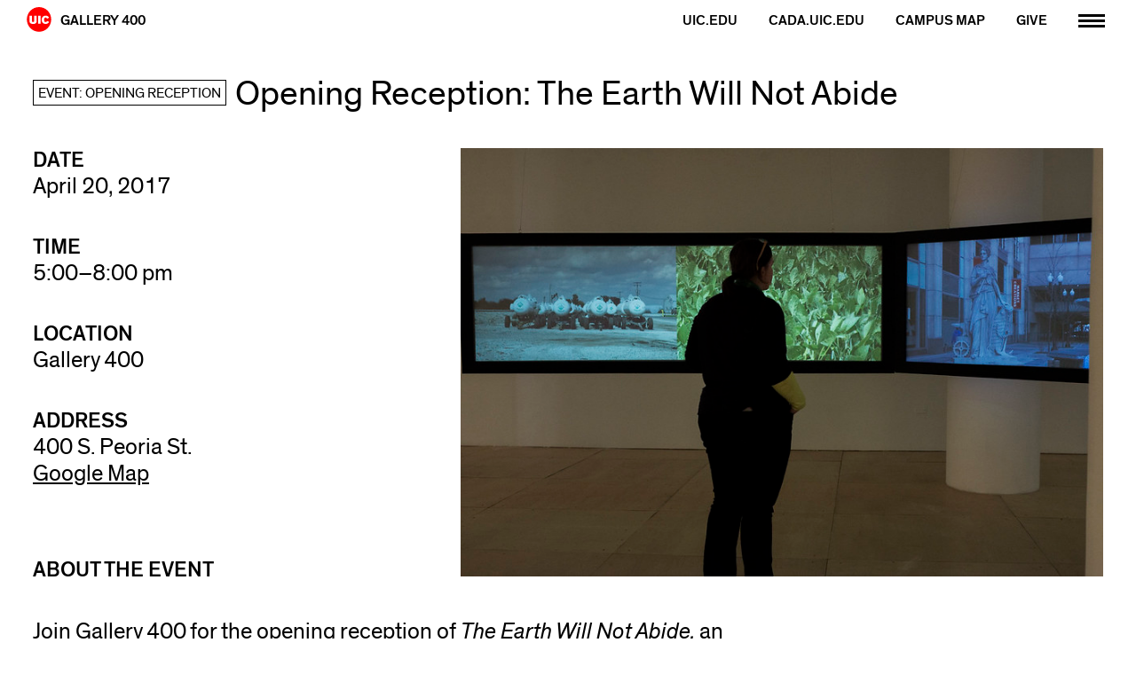

--- FILE ---
content_type: text/html; charset=UTF-8
request_url: https://gallery400.uic.edu/event/opening-reception-the-earth-will-not-abide/
body_size: 48556
content:
<!doctype html>
<html dir="ltr" lang="en-US" prefix="og: https://ogp.me/ns#" >
<head>
    <meta http-equiv="X-UA-Compatible" content="IE=edge">
    <meta charset="UTF-8" />
    <meta name="author" content="Gallery 400">
    <meta name="viewport" content="width=device-width">
    <link rel="alternate" type="application/rss+xml" title="Gallery 400 RSS2 Feed" href="https://gallery400.uic.edu/feed/" />
    <link rel="pingback" href="https://gallery400.uic.edu/xmlrpc.php" />
    <title>Opening Reception: The Earth Will Not Abide - Gallery 400</title>

		<!-- All in One SEO 4.9.2 - aioseo.com -->
	<meta name="robots" content="max-image-preview:large" />
	<meta name="google-site-verification" content="abMHKHFWBVx05XSqlGrHyfBWCrLGa5WfGTLVmJ91C5g" />
	<link rel="canonical" href="https://gallery400.uic.edu/event/opening-reception-the-earth-will-not-abide/" />
	<meta name="generator" content="All in One SEO (AIOSEO) 4.9.2" />
		<meta property="og:locale" content="en_US" />
		<meta property="og:site_name" content="Gallery 400" />
		<meta property="og:type" content="article" />
		<meta property="og:title" content="Opening Reception: The Earth Will Not Abide - Gallery 400" />
		<meta property="og:url" content="https://gallery400.uic.edu/event/opening-reception-the-earth-will-not-abide/" />
		<meta property="og:image" content="https://gallery400.uic.edu/wp-content/uploads/2020/12/33457261843_527e023e5e_c.jpg" />
		<meta property="og:image:secure_url" content="https://gallery400.uic.edu/wp-content/uploads/2020/12/33457261843_527e023e5e_c.jpg" />
		<meta property="og:image:width" content="800" />
		<meta property="og:image:height" content="534" />
		<meta property="article:published_time" content="2020-12-25T20:30:45+00:00" />
		<meta property="article:modified_time" content="2025-04-09T16:42:55+00:00" />
		<meta property="article:publisher" content="https://www.facebook.com/gallery400/" />
		<meta name="twitter:card" content="summary_large_image" />
		<meta name="twitter:site" content="@Gallery400" />
		<meta name="twitter:title" content="Opening Reception: The Earth Will Not Abide - Gallery 400" />
		<meta name="twitter:image" content="https://gallery400.uic.edu/wp-content/uploads/2020/12/33457261843_527e023e5e_c.jpg" />
		<script type="application/ld+json" class="aioseo-schema">
			{"@context":"https:\/\/schema.org","@graph":[{"@type":"BreadcrumbList","@id":"https:\/\/gallery400.uic.edu\/event\/opening-reception-the-earth-will-not-abide\/#breadcrumblist","itemListElement":[{"@type":"ListItem","@id":"https:\/\/gallery400.uic.edu#listItem","position":1,"name":"Home","item":"https:\/\/gallery400.uic.edu","nextItem":{"@type":"ListItem","@id":"https:\/\/gallery400.uic.edu\/exhibition-category\/the-earth-will-not-abide\/#listItem","name":"The Earth Will Not Abide"}},{"@type":"ListItem","@id":"https:\/\/gallery400.uic.edu\/exhibition-category\/the-earth-will-not-abide\/#listItem","position":2,"name":"The Earth Will Not Abide","item":"https:\/\/gallery400.uic.edu\/exhibition-category\/the-earth-will-not-abide\/","nextItem":{"@type":"ListItem","@id":"https:\/\/gallery400.uic.edu\/event\/opening-reception-the-earth-will-not-abide\/#listItem","name":"Opening Reception: The Earth Will Not Abide"},"previousItem":{"@type":"ListItem","@id":"https:\/\/gallery400.uic.edu#listItem","name":"Home"}},{"@type":"ListItem","@id":"https:\/\/gallery400.uic.edu\/event\/opening-reception-the-earth-will-not-abide\/#listItem","position":3,"name":"Opening Reception: The Earth Will Not Abide","previousItem":{"@type":"ListItem","@id":"https:\/\/gallery400.uic.edu\/exhibition-category\/the-earth-will-not-abide\/#listItem","name":"The Earth Will Not Abide"}}]},{"@type":"Organization","@id":"https:\/\/gallery400.uic.edu\/#organization","name":"Gallery 400","description":"University of Illinois at Chicago","url":"https:\/\/gallery400.uic.edu\/","sameAs":["https:\/\/www.facebook.com\/gallery400\/","https:\/\/twitter.com\/Gallery400","https:\/\/www.instagram.com\/gallery400\/?hl=en"]},{"@type":"WebPage","@id":"https:\/\/gallery400.uic.edu\/event\/opening-reception-the-earth-will-not-abide\/#webpage","url":"https:\/\/gallery400.uic.edu\/event\/opening-reception-the-earth-will-not-abide\/","name":"Opening Reception: The Earth Will Not Abide - Gallery 400","inLanguage":"en-US","isPartOf":{"@id":"https:\/\/gallery400.uic.edu\/#website"},"breadcrumb":{"@id":"https:\/\/gallery400.uic.edu\/event\/opening-reception-the-earth-will-not-abide\/#breadcrumblist"},"image":{"@type":"ImageObject","url":"https:\/\/gallery400.uic.edu\/wp-content\/uploads\/2020\/12\/33457261843_527e023e5e_c.jpg","@id":"https:\/\/gallery400.uic.edu\/event\/opening-reception-the-earth-will-not-abide\/#mainImage","width":800,"height":534},"primaryImageOfPage":{"@id":"https:\/\/gallery400.uic.edu\/event\/opening-reception-the-earth-will-not-abide\/#mainImage"},"datePublished":"2020-12-25T14:30:45-06:00","dateModified":"2025-04-09T11:42:55-05:00"},{"@type":"WebSite","@id":"https:\/\/gallery400.uic.edu\/#website","url":"https:\/\/gallery400.uic.edu\/","name":"Gallery 400","description":"University of Illinois at Chicago","inLanguage":"en-US","publisher":{"@id":"https:\/\/gallery400.uic.edu\/#organization"}}]}
		</script>
		<!-- All in One SEO -->

<link rel="alternate" title="oEmbed (JSON)" type="application/json+oembed" href="https://gallery400.uic.edu/wp-json/oembed/1.0/embed?url=https%3A%2F%2Fgallery400.uic.edu%2Fevent%2Fopening-reception-the-earth-will-not-abide%2F" />
<link rel="alternate" title="oEmbed (XML)" type="text/xml+oembed" href="https://gallery400.uic.edu/wp-json/oembed/1.0/embed?url=https%3A%2F%2Fgallery400.uic.edu%2Fevent%2Fopening-reception-the-earth-will-not-abide%2F&#038;format=xml" />
		<!-- This site uses the Google Analytics by MonsterInsights plugin v9.11.0 - Using Analytics tracking - https://www.monsterinsights.com/ -->
							<script src="//www.googletagmanager.com/gtag/js?id=G-F280QHV5VR"  data-cfasync="false" data-wpfc-render="false" type="text/javascript" async></script>
			<script data-cfasync="false" data-wpfc-render="false" type="text/javascript">
				var mi_version = '9.11.0';
				var mi_track_user = true;
				var mi_no_track_reason = '';
								var MonsterInsightsDefaultLocations = {"page_location":"https:\/\/gallery400.uic.edu\/event\/opening-reception-the-earth-will-not-abide\/"};
								if ( typeof MonsterInsightsPrivacyGuardFilter === 'function' ) {
					var MonsterInsightsLocations = (typeof MonsterInsightsExcludeQuery === 'object') ? MonsterInsightsPrivacyGuardFilter( MonsterInsightsExcludeQuery ) : MonsterInsightsPrivacyGuardFilter( MonsterInsightsDefaultLocations );
				} else {
					var MonsterInsightsLocations = (typeof MonsterInsightsExcludeQuery === 'object') ? MonsterInsightsExcludeQuery : MonsterInsightsDefaultLocations;
				}

								var disableStrs = [
										'ga-disable-G-F280QHV5VR',
									];

				/* Function to detect opted out users */
				function __gtagTrackerIsOptedOut() {
					for (var index = 0; index < disableStrs.length; index++) {
						if (document.cookie.indexOf(disableStrs[index] + '=true') > -1) {
							return true;
						}
					}

					return false;
				}

				/* Disable tracking if the opt-out cookie exists. */
				if (__gtagTrackerIsOptedOut()) {
					for (var index = 0; index < disableStrs.length; index++) {
						window[disableStrs[index]] = true;
					}
				}

				/* Opt-out function */
				function __gtagTrackerOptout() {
					for (var index = 0; index < disableStrs.length; index++) {
						document.cookie = disableStrs[index] + '=true; expires=Thu, 31 Dec 2099 23:59:59 UTC; path=/';
						window[disableStrs[index]] = true;
					}
				}

				if ('undefined' === typeof gaOptout) {
					function gaOptout() {
						__gtagTrackerOptout();
					}
				}
								window.dataLayer = window.dataLayer || [];

				window.MonsterInsightsDualTracker = {
					helpers: {},
					trackers: {},
				};
				if (mi_track_user) {
					function __gtagDataLayer() {
						dataLayer.push(arguments);
					}

					function __gtagTracker(type, name, parameters) {
						if (!parameters) {
							parameters = {};
						}

						if (parameters.send_to) {
							__gtagDataLayer.apply(null, arguments);
							return;
						}

						if (type === 'event') {
														parameters.send_to = monsterinsights_frontend.v4_id;
							var hookName = name;
							if (typeof parameters['event_category'] !== 'undefined') {
								hookName = parameters['event_category'] + ':' + name;
							}

							if (typeof MonsterInsightsDualTracker.trackers[hookName] !== 'undefined') {
								MonsterInsightsDualTracker.trackers[hookName](parameters);
							} else {
								__gtagDataLayer('event', name, parameters);
							}
							
						} else {
							__gtagDataLayer.apply(null, arguments);
						}
					}

					__gtagTracker('js', new Date());
					__gtagTracker('set', {
						'developer_id.dZGIzZG': true,
											});
					if ( MonsterInsightsLocations.page_location ) {
						__gtagTracker('set', MonsterInsightsLocations);
					}
										__gtagTracker('config', 'G-F280QHV5VR', {"forceSSL":"true","link_attribution":"true"} );
										window.gtag = __gtagTracker;										(function () {
						/* https://developers.google.com/analytics/devguides/collection/analyticsjs/ */
						/* ga and __gaTracker compatibility shim. */
						var noopfn = function () {
							return null;
						};
						var newtracker = function () {
							return new Tracker();
						};
						var Tracker = function () {
							return null;
						};
						var p = Tracker.prototype;
						p.get = noopfn;
						p.set = noopfn;
						p.send = function () {
							var args = Array.prototype.slice.call(arguments);
							args.unshift('send');
							__gaTracker.apply(null, args);
						};
						var __gaTracker = function () {
							var len = arguments.length;
							if (len === 0) {
								return;
							}
							var f = arguments[len - 1];
							if (typeof f !== 'object' || f === null || typeof f.hitCallback !== 'function') {
								if ('send' === arguments[0]) {
									var hitConverted, hitObject = false, action;
									if ('event' === arguments[1]) {
										if ('undefined' !== typeof arguments[3]) {
											hitObject = {
												'eventAction': arguments[3],
												'eventCategory': arguments[2],
												'eventLabel': arguments[4],
												'value': arguments[5] ? arguments[5] : 1,
											}
										}
									}
									if ('pageview' === arguments[1]) {
										if ('undefined' !== typeof arguments[2]) {
											hitObject = {
												'eventAction': 'page_view',
												'page_path': arguments[2],
											}
										}
									}
									if (typeof arguments[2] === 'object') {
										hitObject = arguments[2];
									}
									if (typeof arguments[5] === 'object') {
										Object.assign(hitObject, arguments[5]);
									}
									if ('undefined' !== typeof arguments[1].hitType) {
										hitObject = arguments[1];
										if ('pageview' === hitObject.hitType) {
											hitObject.eventAction = 'page_view';
										}
									}
									if (hitObject) {
										action = 'timing' === arguments[1].hitType ? 'timing_complete' : hitObject.eventAction;
										hitConverted = mapArgs(hitObject);
										__gtagTracker('event', action, hitConverted);
									}
								}
								return;
							}

							function mapArgs(args) {
								var arg, hit = {};
								var gaMap = {
									'eventCategory': 'event_category',
									'eventAction': 'event_action',
									'eventLabel': 'event_label',
									'eventValue': 'event_value',
									'nonInteraction': 'non_interaction',
									'timingCategory': 'event_category',
									'timingVar': 'name',
									'timingValue': 'value',
									'timingLabel': 'event_label',
									'page': 'page_path',
									'location': 'page_location',
									'title': 'page_title',
									'referrer' : 'page_referrer',
								};
								for (arg in args) {
																		if (!(!args.hasOwnProperty(arg) || !gaMap.hasOwnProperty(arg))) {
										hit[gaMap[arg]] = args[arg];
									} else {
										hit[arg] = args[arg];
									}
								}
								return hit;
							}

							try {
								f.hitCallback();
							} catch (ex) {
							}
						};
						__gaTracker.create = newtracker;
						__gaTracker.getByName = newtracker;
						__gaTracker.getAll = function () {
							return [];
						};
						__gaTracker.remove = noopfn;
						__gaTracker.loaded = true;
						window['__gaTracker'] = __gaTracker;
					})();
									} else {
										console.log("");
					(function () {
						function __gtagTracker() {
							return null;
						}

						window['__gtagTracker'] = __gtagTracker;
						window['gtag'] = __gtagTracker;
					})();
									}
			</script>
							<!-- / Google Analytics by MonsterInsights -->
		<style id='wp-img-auto-sizes-contain-inline-css' type='text/css'>
img:is([sizes=auto i],[sizes^="auto," i]){contain-intrinsic-size:3000px 1500px}
/*# sourceURL=wp-img-auto-sizes-contain-inline-css */
</style>
<style id='wp-block-library-inline-css' type='text/css'>
:root{--wp-block-synced-color:#7a00df;--wp-block-synced-color--rgb:122,0,223;--wp-bound-block-color:var(--wp-block-synced-color);--wp-editor-canvas-background:#ddd;--wp-admin-theme-color:#007cba;--wp-admin-theme-color--rgb:0,124,186;--wp-admin-theme-color-darker-10:#006ba1;--wp-admin-theme-color-darker-10--rgb:0,107,160.5;--wp-admin-theme-color-darker-20:#005a87;--wp-admin-theme-color-darker-20--rgb:0,90,135;--wp-admin-border-width-focus:2px}@media (min-resolution:192dpi){:root{--wp-admin-border-width-focus:1.5px}}.wp-element-button{cursor:pointer}:root .has-very-light-gray-background-color{background-color:#eee}:root .has-very-dark-gray-background-color{background-color:#313131}:root .has-very-light-gray-color{color:#eee}:root .has-very-dark-gray-color{color:#313131}:root .has-vivid-green-cyan-to-vivid-cyan-blue-gradient-background{background:linear-gradient(135deg,#00d084,#0693e3)}:root .has-purple-crush-gradient-background{background:linear-gradient(135deg,#34e2e4,#4721fb 50%,#ab1dfe)}:root .has-hazy-dawn-gradient-background{background:linear-gradient(135deg,#faaca8,#dad0ec)}:root .has-subdued-olive-gradient-background{background:linear-gradient(135deg,#fafae1,#67a671)}:root .has-atomic-cream-gradient-background{background:linear-gradient(135deg,#fdd79a,#004a59)}:root .has-nightshade-gradient-background{background:linear-gradient(135deg,#330968,#31cdcf)}:root .has-midnight-gradient-background{background:linear-gradient(135deg,#020381,#2874fc)}:root{--wp--preset--font-size--normal:16px;--wp--preset--font-size--huge:42px}.has-regular-font-size{font-size:1em}.has-larger-font-size{font-size:2.625em}.has-normal-font-size{font-size:var(--wp--preset--font-size--normal)}.has-huge-font-size{font-size:var(--wp--preset--font-size--huge)}.has-text-align-center{text-align:center}.has-text-align-left{text-align:left}.has-text-align-right{text-align:right}.has-fit-text{white-space:nowrap!important}#end-resizable-editor-section{display:none}.aligncenter{clear:both}.items-justified-left{justify-content:flex-start}.items-justified-center{justify-content:center}.items-justified-right{justify-content:flex-end}.items-justified-space-between{justify-content:space-between}.screen-reader-text{border:0;clip-path:inset(50%);height:1px;margin:-1px;overflow:hidden;padding:0;position:absolute;width:1px;word-wrap:normal!important}.screen-reader-text:focus{background-color:#ddd;clip-path:none;color:#444;display:block;font-size:1em;height:auto;left:5px;line-height:normal;padding:15px 23px 14px;text-decoration:none;top:5px;width:auto;z-index:100000}html :where(.has-border-color){border-style:solid}html :where([style*=border-top-color]){border-top-style:solid}html :where([style*=border-right-color]){border-right-style:solid}html :where([style*=border-bottom-color]){border-bottom-style:solid}html :where([style*=border-left-color]){border-left-style:solid}html :where([style*=border-width]){border-style:solid}html :where([style*=border-top-width]){border-top-style:solid}html :where([style*=border-right-width]){border-right-style:solid}html :where([style*=border-bottom-width]){border-bottom-style:solid}html :where([style*=border-left-width]){border-left-style:solid}html :where(img[class*=wp-image-]){height:auto;max-width:100%}:where(figure){margin:0 0 1em}html :where(.is-position-sticky){--wp-admin--admin-bar--position-offset:var(--wp-admin--admin-bar--height,0px)}@media screen and (max-width:600px){html :where(.is-position-sticky){--wp-admin--admin-bar--position-offset:0px}}

/*# sourceURL=wp-block-library-inline-css */
</style><style id='global-styles-inline-css' type='text/css'>
:root{--wp--preset--aspect-ratio--square: 1;--wp--preset--aspect-ratio--4-3: 4/3;--wp--preset--aspect-ratio--3-4: 3/4;--wp--preset--aspect-ratio--3-2: 3/2;--wp--preset--aspect-ratio--2-3: 2/3;--wp--preset--aspect-ratio--16-9: 16/9;--wp--preset--aspect-ratio--9-16: 9/16;--wp--preset--color--black: #000000;--wp--preset--color--cyan-bluish-gray: #abb8c3;--wp--preset--color--white: #ffffff;--wp--preset--color--pale-pink: #f78da7;--wp--preset--color--vivid-red: #cf2e2e;--wp--preset--color--luminous-vivid-orange: #ff6900;--wp--preset--color--luminous-vivid-amber: #fcb900;--wp--preset--color--light-green-cyan: #7bdcb5;--wp--preset--color--vivid-green-cyan: #00d084;--wp--preset--color--pale-cyan-blue: #8ed1fc;--wp--preset--color--vivid-cyan-blue: #0693e3;--wp--preset--color--vivid-purple: #9b51e0;--wp--preset--gradient--vivid-cyan-blue-to-vivid-purple: linear-gradient(135deg,rgb(6,147,227) 0%,rgb(155,81,224) 100%);--wp--preset--gradient--light-green-cyan-to-vivid-green-cyan: linear-gradient(135deg,rgb(122,220,180) 0%,rgb(0,208,130) 100%);--wp--preset--gradient--luminous-vivid-amber-to-luminous-vivid-orange: linear-gradient(135deg,rgb(252,185,0) 0%,rgb(255,105,0) 100%);--wp--preset--gradient--luminous-vivid-orange-to-vivid-red: linear-gradient(135deg,rgb(255,105,0) 0%,rgb(207,46,46) 100%);--wp--preset--gradient--very-light-gray-to-cyan-bluish-gray: linear-gradient(135deg,rgb(238,238,238) 0%,rgb(169,184,195) 100%);--wp--preset--gradient--cool-to-warm-spectrum: linear-gradient(135deg,rgb(74,234,220) 0%,rgb(151,120,209) 20%,rgb(207,42,186) 40%,rgb(238,44,130) 60%,rgb(251,105,98) 80%,rgb(254,248,76) 100%);--wp--preset--gradient--blush-light-purple: linear-gradient(135deg,rgb(255,206,236) 0%,rgb(152,150,240) 100%);--wp--preset--gradient--blush-bordeaux: linear-gradient(135deg,rgb(254,205,165) 0%,rgb(254,45,45) 50%,rgb(107,0,62) 100%);--wp--preset--gradient--luminous-dusk: linear-gradient(135deg,rgb(255,203,112) 0%,rgb(199,81,192) 50%,rgb(65,88,208) 100%);--wp--preset--gradient--pale-ocean: linear-gradient(135deg,rgb(255,245,203) 0%,rgb(182,227,212) 50%,rgb(51,167,181) 100%);--wp--preset--gradient--electric-grass: linear-gradient(135deg,rgb(202,248,128) 0%,rgb(113,206,126) 100%);--wp--preset--gradient--midnight: linear-gradient(135deg,rgb(2,3,129) 0%,rgb(40,116,252) 100%);--wp--preset--font-size--small: 13px;--wp--preset--font-size--medium: 20px;--wp--preset--font-size--large: 36px;--wp--preset--font-size--x-large: 42px;--wp--preset--spacing--20: 0.44rem;--wp--preset--spacing--30: 0.67rem;--wp--preset--spacing--40: 1rem;--wp--preset--spacing--50: 1.5rem;--wp--preset--spacing--60: 2.25rem;--wp--preset--spacing--70: 3.38rem;--wp--preset--spacing--80: 5.06rem;--wp--preset--shadow--natural: 6px 6px 9px rgba(0, 0, 0, 0.2);--wp--preset--shadow--deep: 12px 12px 50px rgba(0, 0, 0, 0.4);--wp--preset--shadow--sharp: 6px 6px 0px rgba(0, 0, 0, 0.2);--wp--preset--shadow--outlined: 6px 6px 0px -3px rgb(255, 255, 255), 6px 6px rgb(0, 0, 0);--wp--preset--shadow--crisp: 6px 6px 0px rgb(0, 0, 0);}:where(.is-layout-flex){gap: 0.5em;}:where(.is-layout-grid){gap: 0.5em;}body .is-layout-flex{display: flex;}.is-layout-flex{flex-wrap: wrap;align-items: center;}.is-layout-flex > :is(*, div){margin: 0;}body .is-layout-grid{display: grid;}.is-layout-grid > :is(*, div){margin: 0;}:where(.wp-block-columns.is-layout-flex){gap: 2em;}:where(.wp-block-columns.is-layout-grid){gap: 2em;}:where(.wp-block-post-template.is-layout-flex){gap: 1.25em;}:where(.wp-block-post-template.is-layout-grid){gap: 1.25em;}.has-black-color{color: var(--wp--preset--color--black) !important;}.has-cyan-bluish-gray-color{color: var(--wp--preset--color--cyan-bluish-gray) !important;}.has-white-color{color: var(--wp--preset--color--white) !important;}.has-pale-pink-color{color: var(--wp--preset--color--pale-pink) !important;}.has-vivid-red-color{color: var(--wp--preset--color--vivid-red) !important;}.has-luminous-vivid-orange-color{color: var(--wp--preset--color--luminous-vivid-orange) !important;}.has-luminous-vivid-amber-color{color: var(--wp--preset--color--luminous-vivid-amber) !important;}.has-light-green-cyan-color{color: var(--wp--preset--color--light-green-cyan) !important;}.has-vivid-green-cyan-color{color: var(--wp--preset--color--vivid-green-cyan) !important;}.has-pale-cyan-blue-color{color: var(--wp--preset--color--pale-cyan-blue) !important;}.has-vivid-cyan-blue-color{color: var(--wp--preset--color--vivid-cyan-blue) !important;}.has-vivid-purple-color{color: var(--wp--preset--color--vivid-purple) !important;}.has-black-background-color{background-color: var(--wp--preset--color--black) !important;}.has-cyan-bluish-gray-background-color{background-color: var(--wp--preset--color--cyan-bluish-gray) !important;}.has-white-background-color{background-color: var(--wp--preset--color--white) !important;}.has-pale-pink-background-color{background-color: var(--wp--preset--color--pale-pink) !important;}.has-vivid-red-background-color{background-color: var(--wp--preset--color--vivid-red) !important;}.has-luminous-vivid-orange-background-color{background-color: var(--wp--preset--color--luminous-vivid-orange) !important;}.has-luminous-vivid-amber-background-color{background-color: var(--wp--preset--color--luminous-vivid-amber) !important;}.has-light-green-cyan-background-color{background-color: var(--wp--preset--color--light-green-cyan) !important;}.has-vivid-green-cyan-background-color{background-color: var(--wp--preset--color--vivid-green-cyan) !important;}.has-pale-cyan-blue-background-color{background-color: var(--wp--preset--color--pale-cyan-blue) !important;}.has-vivid-cyan-blue-background-color{background-color: var(--wp--preset--color--vivid-cyan-blue) !important;}.has-vivid-purple-background-color{background-color: var(--wp--preset--color--vivid-purple) !important;}.has-black-border-color{border-color: var(--wp--preset--color--black) !important;}.has-cyan-bluish-gray-border-color{border-color: var(--wp--preset--color--cyan-bluish-gray) !important;}.has-white-border-color{border-color: var(--wp--preset--color--white) !important;}.has-pale-pink-border-color{border-color: var(--wp--preset--color--pale-pink) !important;}.has-vivid-red-border-color{border-color: var(--wp--preset--color--vivid-red) !important;}.has-luminous-vivid-orange-border-color{border-color: var(--wp--preset--color--luminous-vivid-orange) !important;}.has-luminous-vivid-amber-border-color{border-color: var(--wp--preset--color--luminous-vivid-amber) !important;}.has-light-green-cyan-border-color{border-color: var(--wp--preset--color--light-green-cyan) !important;}.has-vivid-green-cyan-border-color{border-color: var(--wp--preset--color--vivid-green-cyan) !important;}.has-pale-cyan-blue-border-color{border-color: var(--wp--preset--color--pale-cyan-blue) !important;}.has-vivid-cyan-blue-border-color{border-color: var(--wp--preset--color--vivid-cyan-blue) !important;}.has-vivid-purple-border-color{border-color: var(--wp--preset--color--vivid-purple) !important;}.has-vivid-cyan-blue-to-vivid-purple-gradient-background{background: var(--wp--preset--gradient--vivid-cyan-blue-to-vivid-purple) !important;}.has-light-green-cyan-to-vivid-green-cyan-gradient-background{background: var(--wp--preset--gradient--light-green-cyan-to-vivid-green-cyan) !important;}.has-luminous-vivid-amber-to-luminous-vivid-orange-gradient-background{background: var(--wp--preset--gradient--luminous-vivid-amber-to-luminous-vivid-orange) !important;}.has-luminous-vivid-orange-to-vivid-red-gradient-background{background: var(--wp--preset--gradient--luminous-vivid-orange-to-vivid-red) !important;}.has-very-light-gray-to-cyan-bluish-gray-gradient-background{background: var(--wp--preset--gradient--very-light-gray-to-cyan-bluish-gray) !important;}.has-cool-to-warm-spectrum-gradient-background{background: var(--wp--preset--gradient--cool-to-warm-spectrum) !important;}.has-blush-light-purple-gradient-background{background: var(--wp--preset--gradient--blush-light-purple) !important;}.has-blush-bordeaux-gradient-background{background: var(--wp--preset--gradient--blush-bordeaux) !important;}.has-luminous-dusk-gradient-background{background: var(--wp--preset--gradient--luminous-dusk) !important;}.has-pale-ocean-gradient-background{background: var(--wp--preset--gradient--pale-ocean) !important;}.has-electric-grass-gradient-background{background: var(--wp--preset--gradient--electric-grass) !important;}.has-midnight-gradient-background{background: var(--wp--preset--gradient--midnight) !important;}.has-small-font-size{font-size: var(--wp--preset--font-size--small) !important;}.has-medium-font-size{font-size: var(--wp--preset--font-size--medium) !important;}.has-large-font-size{font-size: var(--wp--preset--font-size--large) !important;}.has-x-large-font-size{font-size: var(--wp--preset--font-size--x-large) !important;}
/*# sourceURL=global-styles-inline-css */
</style>

<style id='classic-theme-styles-inline-css' type='text/css'>
/*! This file is auto-generated */
.wp-block-button__link{color:#fff;background-color:#32373c;border-radius:9999px;box-shadow:none;text-decoration:none;padding:calc(.667em + 2px) calc(1.333em + 2px);font-size:1.125em}.wp-block-file__button{background:#32373c;color:#fff;text-decoration:none}
/*# sourceURL=/wp-includes/css/classic-themes.min.css */
</style>
<link rel='stylesheet' id='dm_lightbox_css-css' href='https://gallery400.uic.edu/wp-content/themes/gallery400/css/lightbox.css' type='text/css' media='all' />
<link rel='stylesheet' id='dm_fonts_style-css' href='https://gallery400.uic.edu/wp-content/themes/gallery400/css/fonts.css' type='text/css' media='all' />
<link rel='stylesheet' id='dm_general_style-css' href='https://gallery400.uic.edu/wp-content/themes/gallery400/css/general.css' type='text/css' media='all' />
<link rel='stylesheet' id='dm_style-css' href='https://gallery400.uic.edu/wp-content/themes/gallery400/style.css?ver=1' type='text/css' media='all' />
<script type="text/javascript" src="https://gallery400.uic.edu/wp-content/plugins/google-analytics-for-wordpress/assets/js/frontend-gtag.min.js?ver=9.11.0" id="monsterinsights-frontend-script-js" async="async" data-wp-strategy="async"></script>
<script data-cfasync="false" data-wpfc-render="false" type="text/javascript" id='monsterinsights-frontend-script-js-extra'>/* <![CDATA[ */
var monsterinsights_frontend = {"js_events_tracking":"true","download_extensions":"doc,pdf,ppt,zip,xls,docx,pptx,xlsx","inbound_paths":"[{\"path\":\"\\\/go\\\/\",\"label\":\"affiliate\"},{\"path\":\"\\\/recommend\\\/\",\"label\":\"affiliate\"}]","home_url":"https:\/\/gallery400.uic.edu","hash_tracking":"false","v4_id":"G-F280QHV5VR"};/* ]]> */
</script>
<script type="text/javascript" src="https://gallery400.uic.edu/wp-includes/js/jquery/jquery.min.js?ver=3.7.1" id="jquery-core-js"></script>
<script type="text/javascript" src="https://gallery400.uic.edu/wp-includes/js/jquery/jquery-migrate.min.js?ver=3.4.1" id="jquery-migrate-js"></script>
<script type="text/javascript" id="uic_loadmore-js-extra">
/* <![CDATA[ */
var uic_loadmore_params = {"ajaxurl":"https://gallery400.uic.edu/wp-admin/admin-ajax.php","posts":"{\"page\":0,\"schedule\":\"opening-reception-the-earth-will-not-abide\",\"post_type\":\"schedule\",\"name\":\"opening-reception-the-earth-will-not-abide\",\"error\":\"\",\"m\":\"\",\"p\":0,\"post_parent\":\"\",\"subpost\":\"\",\"subpost_id\":\"\",\"attachment\":\"\",\"attachment_id\":0,\"pagename\":\"\",\"page_id\":0,\"second\":\"\",\"minute\":\"\",\"hour\":\"\",\"day\":0,\"monthnum\":0,\"year\":0,\"w\":0,\"category_name\":\"\",\"tag\":\"\",\"cat\":\"\",\"tag_id\":\"\",\"author\":\"\",\"author_name\":\"\",\"feed\":\"\",\"tb\":\"\",\"paged\":0,\"meta_key\":\"\",\"meta_value\":\"\",\"preview\":\"\",\"s\":\"\",\"sentence\":\"\",\"title\":\"\",\"fields\":\"all\",\"menu_order\":\"\",\"embed\":\"\",\"category__in\":[],\"category__not_in\":[],\"category__and\":[],\"post__in\":[],\"post__not_in\":[],\"post_name__in\":[],\"tag__in\":[],\"tag__not_in\":[],\"tag__and\":[],\"tag_slug__in\":[],\"tag_slug__and\":[],\"post_parent__in\":[],\"post_parent__not_in\":[],\"author__in\":[],\"author__not_in\":[],\"search_columns\":[],\"ignore_sticky_posts\":false,\"suppress_filters\":false,\"cache_results\":true,\"update_post_term_cache\":true,\"update_menu_item_cache\":false,\"lazy_load_term_meta\":true,\"update_post_meta_cache\":true,\"posts_per_page\":10,\"nopaging\":false,\"comments_per_page\":\"50\",\"no_found_rows\":false,\"order\":\"DESC\"}","current_page":"1","max_page":"0"};
//# sourceURL=uic_loadmore-js-extra
/* ]]> */
</script>
<script type="text/javascript" src="https://gallery400.uic.edu/wp-content/themes/gallery400/js/loadmore.js?ver=6.9" id="uic_loadmore-js"></script>
<link rel="https://api.w.org/" href="https://gallery400.uic.edu/wp-json/" /><link rel="alternate" title="JSON" type="application/json" href="https://gallery400.uic.edu/wp-json/wp/v2/schedule/8110" /><meta name="generator" content="WordPress 6.9" />
<link rel='shortlink' href='https://gallery400.uic.edu/?p=8110' />
<link rel="icon" href="https://gallery400.uic.edu/wp-content/uploads/2020/04/cropped-logo-32x32.png" sizes="32x32" />
<link rel="icon" href="https://gallery400.uic.edu/wp-content/uploads/2020/04/cropped-logo-192x192.png" sizes="192x192" />
<link rel="apple-touch-icon" href="https://gallery400.uic.edu/wp-content/uploads/2020/04/cropped-logo-180x180.png" />
<meta name="msapplication-TileImage" content="https://gallery400.uic.edu/wp-content/uploads/2020/04/cropped-logo-270x270.png" />
</head>

<body class="wp-singular schedule-template-default single single-schedule postid-8110 wp-theme-gallery400 menu-modal-closed search-closed" >
<div class="catch">
<a href="#content" class="screen-reader-shortcut"> Skip to content</a>
<nav aria-label="Main" class="clearfix">
	<a class="centered logo " href="https://gallery400.uic.edu" title="Gallery 400 Home Page"><img class="logo" src="https://gallery400.uic.edu/wp-content/themes/gallery400/images/CADA_logo.svg" alt="UIC Logo"><span class="menu-item">Gallery 400</span></a>
	<a id="menu_button" class="menu-button centered right" aria-haspopup="true" aria-expanded="false" aria-label="Primary"><span class="menu-item it">menu</span></a>
	<a class="centered right so" href="https://gallery400.uic.edu/give-how-to-give/"><span class="menu-item">Give</span></a>
	<a class="centered right so" href="//maps.uic.edu/" target="_blank" rel="noopener noreferrer"><span class="menu-item">Campus Map</span></a>
	<a class="centered right so" href="//cada.uic.edu/" target="_blank" rel="noopener noreferrer"><span class="menu-item">CADA.UIC.EDU</span></a>
	<a class="centered right so" href="//uic.edu/" target="_blank" rel="noopener noreferrer"><span class="menu-item">UIC.EDU</span></a>
</nav>
<div id="menu" class="menu-container menu-closed">
    <div class="main-menu menu-closed">
        <div class="menu-item-container">
            <div class="inside-menu">
            <div class="menu-items">

                <div class="menu-row"><div class="cell"><div class="menu-section-title title-inactive" role="menu"><span>Exhibitions</span></div><ul class="sub-menu" aria-has-popup="true" aria-expanded="false"><li role="none"><a class="sub_link" href="/exhibitions/#onview" target="_self" role="menuitem">On View</a></li><li role="none"><a class="sub_link" href="/exhibitions/#upcoming" target="_self" role="menuitem">Upcoming</a></li><li role="none"><a class="sub_link" href="/exhibitions/#past" target="_self" role="menuitem">Past</a></li></ul></div><div class="cell"><div class="menu-section-title title-inactive" role="menu"><span>Events</span></div><ul class="sub-menu" aria-has-popup="true" aria-expanded="false"><li role="none"><a class="sub_link" href="/events/#upcoming" target="_self" role="menuitem">Upcoming</a></li><li role="none"><a class="sub_link" href="/events/#past" target="_self" role="menuitem">Past</a></li></ul></div><div class="cell"><div class="menu-section-title title-inactive" role="menu"><span>Visit</span></div><ul class="sub-menu" aria-has-popup="true" aria-expanded="false"><li role="none"><a class="sub_link" href="https://gallery400.uic.edu/visit/visit-gallery-400/" target="_self" role="menuitem">Visit Gallery 400</a></li><li role="none"><a class="sub_link" href="https://gallery400.uic.edu/visit/accessibility/" target="_self" role="menuitem">Accessibility</a></li><li role="none"><a class="sub_link" href="https://gallery400.uic.edu/visit/tours/" target="_self" role="menuitem">Tours</a></li></ul></div><div class="cell"><div class="menu-section-title title-inactive" role="menu"><span>About</span></div><ul class="sub-menu" aria-has-popup="true" aria-expanded="false"><li role="none"><a class="sub_link" href="https://gallery400.uic.edu/about/directors-welcome/" target="_self" role="menuitem">Director’s Welcome</a></li><li role="none"><a class="sub_link" href="https://gallery400.uic.edu/about/mission/" target="_self" role="menuitem">Mission</a></li><li role="none"><a class="sub_link" href="https://gallery400.uic.edu/about/programs/" target="_self" role="menuitem">Programs</a></li><li role="none"><a class="sub_link" href="https://gallery400.uic.edu/about/people/" target="_self" role="menuitem">People</a></li><li role="none"><a class="sub_link" href="https://gallery400.uic.edu/about/contact-us/" target="_self" role="menuitem">Contact Us</a></li></ul></div><div class="cell"><div class="menu-section-title title-inactive" role="menu"><span>Give</span></div><ul class="sub-menu" aria-has-popup="true" aria-expanded="false"><li role="none"><a class="sub_link" href="https://gallery400.uic.edu/give-how-to-give/" target="_self" role="menuitem">How to Give</a></li><li role="none"><a class="sub_link" href="https://gallery400.uic.edu/give/our-supporters/" target="_self" role="menuitem">Our Supporters</a></li></ul></div><div class="cell"><div class="menu-section-title title-inactive" role="menu"><span>Interact</span></div><ul class="sub-menu" aria-has-popup="true" aria-expanded="false"><li role="none"><a class="sub_link" href="https://gallery400.uic.edu/interact/internships/" target="_self" role="menuitem">Internships and Employment</a></li><li role="none"><a class="sub_link" href="https://gallery400.uic.edu/interact/propose-an-exhibition/" target="_self" role="menuitem">Propose an Exhibition</a></li><li role="none"><a class="sub_link" href="https://gallery400.uic.edu/interact/saah-student-lobby/" target="_self" role="menuitem">Lobby Competition</a></li></ul></div><div class="cell menu-section-title_link"><span><a href="https://gallery400.uic.edu/books/" target="_self" role="menuitem">Books</a></span></div><div class="cell menu-section-title_link"><span><a href="https://gallery400.uic.edu/blog/" target="_self" role="menuitem">Blog</a></span></div>
                            <div class="cell">
                                <div id="search" class="menu-section-title title-inactive" role="menu"><span>Search</span></div>
                                <div class="search-menu" style="display:none;">
                                    <div class="inside-search-menu">
                                        <form action="/" method="get">
                                            <input type="hidden" name="site_section" value="site-search" />
                                            <input type="text" name="s" class="search-input" id="search-input" aria-label="Search" placeholder=" ?" value="" />
                                            <input type="submit" id="searchsubmit" value="Submit" />
                                            <div class="spacer"></div>
                                        </form>
                                    </div>
                                </div>
                            </div>
                            </div>
                <div class="menu-footer">
                    <div class="inside-menu-footer">
                        <section>

                            <span>Gallery 400</span>
                            <span class="spacer">&nbsp;</span>
                            <span class="mobile">400 S. Peoria Street</span>
                            <span class="mobile">Chicago, IL 60607</span>
                            <span class="spacer">&nbsp;</span>
                            <span class="mobile"><a href="https://gallery400.uic.edu/about/contact-us/">Contact</a></span>
                            <span class="mobile"><a href="https://www.vpaa.uillinois.edu/resources/web_privacy">Privacy Policy</a></span>

                        </section>
                        <section>
  <span class="mobile">Hours </span>

                        <span class="mobile">Tuesday-Friday, 10am-5pm</span>

                        <span class="mobile">Saturday, 12-5pm



                        <span class="spacer mobile">&nbsp;</span>

                        <span class="mobile">We are free to all</span>

                        <span class="mobile mobile-spacer">312-996-6114</span>
<!--
                            <span class="mobile">UIC-only hours </span>
                        <span class="mobile">Tuesday & Wednesday, 10am-5pm</span>
                        <span class="spacer mobile">&nbsp;</span>


                        <span class="mobile">Public hours </span>
                        <span class="mobile">Thursday & Friday, 10am-5pm</span>
                        <span class="mobile">Saturday, 12-5pm</span>
                            <span class="spacer">&nbsp;</span>
                            <span class="mobile">Admission is free to all</span>
                            <span class="mobile">312-996-6114</span>
                            <span class="spacer">&nbsp;</span> -->
                            <div class="social-icons">
                                <a class="instagram" href="https://www.instagram.com/gallery400/?hl=en" target="_blank" rel="noopener noreferrer"><img class="social-icons" src="https://gallery400.uic.edu/wp-content/themes/gallery400/images/instagram-brands.svg" alt="Instagram Logo"></a>
                                <a class="facebook" href="https://www.facebook.com/gallery400/" target="_blank" rel="noopener noreferrer"><img class="social-icons" src="https://gallery400.uic.edu/wp-content/themes/gallery400/images/facebook-f-brands.svg" alt="Facebook Logo"></a>
                                <a class="vimeo" href="https://vimeo.com/showcase/8538628" target="_blank" rel="noopener noreferrer"><img class="social-icons" src="https://gallery400.uic.edu/wp-content/themes/gallery400/images/vimeo-icon.svg" alt="Vimeo Logo"></a>
				<a class="youtube" href="https://www.youtube.com/@UICGallery400" target="_blank" rel="noopener noreferrer"><img class="social-icons" src="https://gallery400.uic.edu/wp-content/themes/gallery400/images/youtube-icon.svg" alt="Youtube Logo"></a>
                           </div>

                        </section>
                    </div>
                </div>
            </div>
            </div>
        </div>
    </div>
</div>
<div class="outside"></div> <!-- end outer -->
<div class="head-space" style="height:50px;width: 100%;"></div>
<h2 class="title"><a href="https://gallery400.uic.edu/events" class="event-link" data="42"><span class="tag">Event: Opening Reception </span></a><span class="title">Opening Reception: The Earth Will Not Abide</span></h2><div id="content" class="container"><main><figure><img width="800" height="534" src="https://gallery400.uic.edu/wp-content/uploads/2020/12/33457261843_527e023e5e_c.jpg" class="main wp-post-image" alt="" decoding="async" fetchpriority="high" srcset="https://gallery400.uic.edu/wp-content/uploads/2020/12/33457261843_527e023e5e_c.jpg 800w, https://gallery400.uic.edu/wp-content/uploads/2020/12/33457261843_527e023e5e_c-300x200.jpg 300w, https://gallery400.uic.edu/wp-content/uploads/2020/12/33457261843_527e023e5e_c-768x513.jpg 768w, https://gallery400.uic.edu/wp-content/uploads/2020/12/33457261843_527e023e5e_c-400x267.jpg 400w, https://gallery400.uic.edu/wp-content/uploads/2020/12/33457261843_527e023e5e_c-500x334.jpg 500w" sizes="(max-width: 800px) 100vw, 800px" /><figcaption class="main"></figcaption></figure><h4 class="event">Date</h4><div><span class="date">April 20, 2017</span></div><h4 class="event">Time</h4><div><span>5:00&ndash;8:00 pm</span></div><h4 class="event">Location</h4><div><span>Gallery 400</span></div><h4 class="event">Address</h4><div><span>400 S. Peoria St.</span><div><a class="link" href="https://www.google.com/maps/search/?api=1&query=400 S. Peoria St." target="_blank" rel="noreferrer nofollow">Google Map</a></div></div><section class="details"><h4 class="subhead">ABOUT THE EVENT</h4><div class="event-details"><p>Join Gallery 400 for the opening reception of <em>The Earth Will Not Abide, </em>an exhibition that poses questions about the ecological and social viability of industrial agriculture and extractive land use. Artists Ryan Griffis and Sarah Ross, Brian Holmes and Alejandro Meitin, Sarah Lewison and duskin drum, and Claire Pentecost draw connections between lands in the US, Brazil, Argentina, and China that have been—and are currently being—engineered to support an agricultural economy based on monoculture. The Earth Will Not Abide attempts to understand the rapid transformations in land use, biological diversity, and social structures wrought by these monocultures and envision how the analytical tools of political ecology allow us to visualize and critique this subject, while also pointing us in the direction of viable responses.</p>
</div></section></main></div><div class="divider"></div><section class="related events"><h4>Related Exhibitions</h4><ul><li><div><h2 class="title fade"><a href="https://gallery400.uic.edu/exhibitions/#past"><span class="tag">Exhibition: Past </span></a><a class="item" href="https://gallery400.uic.edu/exhibition/the-earth-will-not-abide/"><span class="title">The Earth Will Not Abide</span></h2><h3 class="date">Apr 20&ndash;Jun 10, 2017, <span>5:00&ndash;8:00 pm</span></h3><figure><img width="720" height="263" src="https://gallery400.uic.edu/wp-content/uploads/2021/01/earth-will-not-abide.jpg" class="main wp-post-image" alt="" decoding="async" loading="lazy" srcset="https://gallery400.uic.edu/wp-content/uploads/2021/01/earth-will-not-abide.jpg 720w, https://gallery400.uic.edu/wp-content/uploads/2021/01/earth-will-not-abide-300x110.jpg 300w, https://gallery400.uic.edu/wp-content/uploads/2021/01/earth-will-not-abide-400x146.jpg 400w, https://gallery400.uic.edu/wp-content/uploads/2021/01/earth-will-not-abide-500x183.jpg 500w" sizes="auto, (max-width: 720px) 100vw, 720px" /></figure></a></li></ul></section>
<footer>
        <div class="inside-footer">

                <section>
                        <a class="centered logo mobile" href="https://gallery400.uic.edu" title="Gallery 400 Home Page"><img class="logo" src="https://gallery400.uic.edu/wp-content/themes/gallery400/images/CADA_logo.svg" alt="UIC Logo"><span class="menu-item mobile">Gallery 400</span></a>
                        <div style="padding-left: 30px;">
                        <span class="mobile mobile-spacer">School of Art and Art History</span>
                        <span>University of Illinois at Chicago</span>
                        <span class="mobile">400 S. Peoria Street</span>
                        <span class="mobile">Chicago, IL 60607</span>
                        <span class="spacer mobile">&nbsp;</span>
                        <span class="mobile"><a href="https://www.vpaa.uillinois.edu/resources/web_privacy">Privacy Policy</a></span></div>
                </section>
                <section>
                        <div style="padding-top: 12px;">
                        <span class="spacer mobile">&nbsp;</span>
                        <span class="mobile">Hours </span>
                        <span class="mobile">Tuesday-Friday, 10am-5pm</span>
            <span class="mobile">Saturday, 12-5pm
                        <span class="spacer mobile">&nbsp;</span>
                        <span class="mobile">312-996-6114</span>
                        <span class="mobile">gallery400&#64;uic.edu</span>
        <!--    <span class="mobile"><a href="https://gallery400.uic.edu/about/contact-us/">Contact</a></span> -->
                        <span class="spacer mobile">&nbsp;</span></div>
                </section>
                <section>
                        <div style="padding-top: 12px;">
                        <span class="spacer mobile">&nbsp;</span>
                        <span class="mobile">We are free and open to all</span>
                        <span class="spacer mobile">&nbsp;</span>
                        <span class="mobile"><a href="https://mailchi.mp/8753c5b3e01f/zo6odu9iye">Join our newsletter</a></span>
                        <span class="spacer mobile">&nbsp;</span></div>
                        <div class="social-icons">
                                <a class="instagram" href="https://www.instagram.com/gallery400/?hl=en" target="_blank" rel="noopener noreferrer"><img class="social-icons" src="https://gallery400.uic.edu/wp-content/themes/gallery400/images/instagram-brands.svg" alt="Instagram Logo"></a>
                                <a class="facebook" href="https://www.facebook.com/gallery400/" target="_blank" rel="noopener noreferrer"><img class="social-icons" src="https://gallery400.uic.edu/wp-content/themes/gallery400/images/facebook-f-brands.svg" alt="Facebook Logo"></a>
                                <a class="vimeo" href="https://vimeo.com/showcase/8538628" target="_blank" rel="noopener noreferrer"><img class="social-icons" src="https://gallery400.uic.edu/wp-content/themes/gallery400/images/vimeo-icon.svg" alt="Vimeo Logo"></a>
                                <a class="youtube" href="https://www.youtube.com/@UICGallery400" target="_blank" rel="noopener noreferrer"><img class="social-icons" src="https://gallery400.uic.edu/wp-content/themes/gallery400/images/youtube-icon.svg" alt="Youtube Logo"></a>
                        </div>

        </section>

        </div>
</footer>
</div> <!-- end catch -->
<script type="speculationrules">
{"prefetch":[{"source":"document","where":{"and":[{"href_matches":"/*"},{"not":{"href_matches":["/wp-*.php","/wp-admin/*","/wp-content/uploads/*","/wp-content/*","/wp-content/plugins/*","/wp-content/themes/gallery400/*","/*\\?(.+)"]}},{"not":{"selector_matches":"a[rel~=\"nofollow\"]"}},{"not":{"selector_matches":".no-prefetch, .no-prefetch a"}}]},"eagerness":"conservative"}]}
</script>
<script type="module"  src="https://gallery400.uic.edu/wp-content/plugins/all-in-one-seo-pack/dist/Lite/assets/table-of-contents.95d0dfce.js?ver=4.9.2" id="aioseo/js/src/vue/standalone/blocks/table-of-contents/frontend.js-js"></script>
<script type="text/javascript" src="https://gallery400.uic.edu/wp-content/themes/gallery400/js/jquery.js" id="dm_jquery-js"></script>
<script type="text/javascript" src="https://gallery400.uic.edu/wp-content/themes/gallery400/js/lightbox.js" id="dm_lightbox_js-js"></script>
<script type="text/javascript" src="https://gallery400.uic.edu/wp-content/themes/gallery400/js/donate.js" id="dm_donate-js"></script>
<script type="text/javascript" id="dm_uic_js-js-extra">
/* <![CDATA[ */
var globalObject = {"homeUrl":"https://gallery400.uic.edu"};
//# sourceURL=dm_uic_js-js-extra
/* ]]> */
</script>
<script type="text/javascript" src="https://gallery400.uic.edu/wp-content/themes/gallery400/js/site.js" id="dm_uic_js-js"></script>
</body>
</html>

<!-- Dynamic page generated in 0.519 seconds. -->
<!-- Cached page generated by WP-Super-Cache on 2026-01-20 19:54:06 -->

<!-- super cache -->

--- FILE ---
content_type: text/css
request_url: https://gallery400.uic.edu/wp-content/themes/gallery400/css/lightbox.css
body_size: 8436
content:
.gallery-image a {cursor: zoom-in;}

.slbOverlay, .slbWrapOuter, .slbWrap {
  position: fixed;
  top: 0;
  right: 0;
  bottom: 0;
  left: 0;
}

.slbOverlay {
  overflow: hidden;
  z-index: 2000;
  background-color: #FFFFFF;
  opacity: 1;
}

.slbWrapOuter {
  overflow-x: hidden;
  overflow-y: auto;
  z-index: 2010;
}

.slbWrap {
  position: absolute;
  text-align: center;
}

.slbWrap:before {
  content: "";
  display: inline-block;
  height: 100%;
  vertical-align: middle;
}

.slbContentOuter {
  position: absolute;
  top:0;
  left:0;
  display: inline-block;
  vertical-align: middle;
  margin: 0px auto;
  padding: 0;
  box-sizing: border-box;
  z-index: 2020;
  text-align: left;
  max-width: 100%;
  width: calc(100% - 12px);
}

.slbContentEl .slbContentOuter {
  padding: 5em 1em;
}

.slbContent {
  position: relative;
  height: 100vh;
}

.slbContentEl .slbContent {
  background-color: #fff;
  /*box-shadow: 0 0.2em 1em rgba(0, 0, 0, 0.4);*/
}

.slbImageWrap {
  position: relative;
  height: 100vh;
}

.slbImageWrap:after {
  content: "";
  position: absolute;
  left: 0;
  right: 0;
  top: 5em;
  bottom: 5em;
  display: block;
  z-index: -1;
  /*box-shadow: 0 0.2em 1em rgba(0, 0, 0, 0.6);*/
  background-color: #FFF;
}

.slbImage {
  width: auto;
  max-width: 100%;
  max-height: 80% !important;
  height: auto;
  display: block;
  line-height: 0;
  box-sizing: border-box;
  top: 50%;
  position: relative;
  transform: translate(-50%, -50%);
  left: 50%;
  margin-right: -50%;
}

.slbCaption {
  display: block;
  max-width: 100%;
  overflow: visible;
  text-overflow: ellipsis;
  white-space: unset;
  word-wrap: normal;
  font-family: 'TheinhardtMedium';
  font-style: normal;
  font-size: 16px;
  line-height: 18px;
  position: absolute;
  left: 0;
  right: 0;
  bottom: 0;
  color: #000000;
  text-align: center;
  margin: 0 auto;
  background-color: rgba(250, 250, 250, 0.7);
  padding: 20px 10% 25px;
}

.counter {
  position: absolute;
  top: 20px;
  left: 37px;
}

.slbCloseBtn, .slbArrow {
  margin: 0;
  padding: 0;
  border: 0;
  cursor: pointer;
  background: none;
}

.slbCloseBtn::-moz-focus-inner, .slbArrow::-moz-focus-inner {
  padding: 0;
  border: 0;
}

.slbCloseBtn:hover, .slbArrow:hover {
  opacity: 0.5;
}

.slbCloseBtn:active, .slbArrow:active {
  opacity: 0.8;
}

/*.slbCloseBtn {
	font-size: 26px;
	width: auto;
	height: auto;
	line-height: 26px;
	position: absolute;
	right: 37px;
	top: 20px;
	color: #000000;
	color: rgba(0, 0, 0, 0.7);
	text-align: center;
}

.slbCloseBtn:hover {
	color: #000000;
	color: rgba(0, 0, 0, 0.7);
}*/

.slbCloseBtn {
  font-size: 0px;
  line-height: 0;
  width: 30px;
  height: 30px;
  background-color: black;
  position: absolute;
  right: 37px;
  top: 20px;
}

.slbCloseBtn::before {
  content: '';
  height: 3px;
  background-color: black;
  position: absolute;
  width: 30px;
}

.slbCloseBtn::after {
  content: '';
  height: 3px;
  background-color: black;
  position: absolute;
  width: 30px;
}

.slbCloseBtn {
  background-color: #FFFFFF;
}

.slbCloseBtn::before, .slbCloseBtn::after {
  height: 3px;
  background: #000;
  top: 25px;
}

.slbCloseBtn::before {
  -webkit-transform: rotate(45deg);
  -moz-transform: rotate(45deg);
  -ms-transform: rotate(45deg);
  -o-transform: rotate(45deg);
  transform: rotate(45deg);
}

.slbCloseBtn::after {
  -webkit-transform: rotate(-45deg);
  -moz-transform: rotate(-45deg);
  -ms-transform: rotate(-45deg);
  -o-transform: rotate(-45deg);
  transform: rotate(-45deg);
}

/*@media(min-width: 1440px) {
  .slbCloseBtn::before {top: 26px;}
  .slbCloseBtn::after {bottom: 23px;}
}*/

@media(max-width: 768px) {
  a.menu-button span.menu-close {
    font-size: 24px;
    margin-top: 12px;
  }
  .slbCloseBtn {margin-top: 7px;}
  /*.slbCloseBtn::before {top: 12px;}
  .slbCloseBtn::after {bottom: 13px;}*/
}

.slbLoading .slbCloseBtn {
  display: none;
}

.slbLoadingText {
  font-size: 1.4em;
  color: #fff;
  color: rgba(255, 255, 255, 0.9);
}

.slbArrows {
  font-family: 'TheinhardtRegularOld';
  position: fixed;
  bottom: 20px;
  left: 0;
  right: 37px;
}

.slbLoading .slbArrows {
  display: none;
}

.slbArrow {
  position: absolute;
  bottom: 0;
  margin-top: unset;
  width: 30px;
  height: 30px;
  opacity: 0.7;
  text-indent: 0;
  overflow: hidden;
  color: #000000;
}

.slbArrow:hover {
	color: #000000;
}

.slbArrow:before {
  content: "";
  position: absolute;
  top: 50%;
  left: 50%;
  margin: -0.8em 0 0 -0.8em;
  border: 0.8em solid transparent;
}

.slbArrow.next {
  right: 0;
}

.slbArrow.next:before {
  border-left-color: #fff;
}

.slbArrow.prev {
  right: 40px;
}

.slbArrow.prev:before {
  border-right-color: #fff;
}

.slbIframeCont {
  width: 80em;
  height: 0;
  overflow: hidden;
  padding-top: 56.25%;
  margin: 5em 0;
}

.slbIframe {
  position: absolute;
  top: 0;
  left: 0;
  width: 100%;
  height: 100%;
  /*box-shadow: 0 0.2em 1em rgba(0, 0, 0, 0.6);*/
  background: #000;
}

.slbArrow.prev:before {
    content: "\2190";
    position: absolute;
    font-size: 30px;
    top: 0;
    left: 0;
    margin: unset;
    border: none;
    color: #000000;
}

.slbArrow.next:before {
    content: "\2192";
    position: absolute;
    font-size: 30px;
    top: 0;
    left: 0;
    margin: unset;
    border: none;
    color: #000000;
}


@-webkit-keyframes slbOverlay {
  from {
    opacity: 0;
  }
  to {
    opacity: 0.7;
  }
}

@-moz-keyframes slbOverlay {
  from {
    opacity: 0;
  }
  to {
    opacity: 0.7;
  }
}

@keyframes slbOverlay {
  from {
    opacity: 0;
  }
  to {
    opacity: 0.7;
  }
}

@-webkit-keyframes slbEnter {
  from {
    opacity: 0;
    -webkit-transform: translate3d(0, -1em, 0);
  }
  to {
    opacity: 1;
    -webkit-transform: translate3d(0, 0, 0);
  }
}

@-moz-keyframes slbEnter {
  from {
    opacity: 0;
    -moz-transform: translate3d(0, -1em, 0);
  }
  to {
    opacity: 1;
    -moz-transform: translate3d(0, 0, 0);
  }
}

@keyframes slbEnter {
  from {
    opacity: 0;
    -webkit-transform: translate3d(0, -1em, 0);
    -moz-transform: translate3d(0, -1em, 0);
    -ms-transform: translate3d(0, -1em, 0);
    -o-transform: translate3d(0, -1em, 0);
    transform: translate3d(0, -1em, 0);
  }
  to {
    opacity: 1;
    -webkit-transform: translate3d(0, 0, 0);
    -moz-transform: translate3d(0, 0, 0);
    -ms-transform: translate3d(0, 0, 0);
    -o-transform: translate3d(0, 0, 0);
    transform: translate3d(0, 0, 0);
  }
}

@-webkit-keyframes slbEnterNext {
  from {
    opacity: 0;
    -webkit-transform: translate3d(4em, 0, 0);
  }
  to {
    opacity: 1;
    -webkit-transform: translate3d(0, 0, 0);
  }
}

@-moz-keyframes slbEnterNext {
  from {
    opacity: 0;
    -moz-transform: translate3d(4em, 0, 0);
  }
  to {
    opacity: 1;
    -moz-transform: translate3d(0, 0, 0);
  }
}

@keyframes slbEnterNext {
  from {
    opacity: 0;
    -webkit-transform: translate3d(4em, 0, 0);
    -moz-transform: translate3d(4em, 0, 0);
    -ms-transform: translate3d(4em, 0, 0);
    -o-transform: translate3d(4em, 0, 0);
    transform: translate3d(4em, 0, 0);
  }
  to {
    opacity: 1;
    -webkit-transform: translate3d(0, 0, 0);
    -moz-transform: translate3d(0, 0, 0);
    -ms-transform: translate3d(0, 0, 0);
    -o-transform: translate3d(0, 0, 0);
    transform: translate3d(0, 0, 0);
  }
}

@-webkit-keyframes slbEnterPrev {
  from {
    opacity: 0;
    -webkit-transform: translate3d(-4em, 0, 0);
  }
  to {
    opacity: 1;
    -webkit-transform: translate3d(0, 0, 0);
  }
}

@-moz-keyframes slbEnterPrev {
  from {
    opacity: 0;
    -moz-transform: translate3d(-4em, 0, 0);
  }
  to {
    opacity: 1;
    -moz-transform: translate3d(0, 0, 0);
  }
}

@keyframes slbEnterPrev {
  from {
    opacity: 0;
    -webkit-transform: translate3d(-4em, 0, 0);
    -moz-transform: translate3d(-4em, 0, 0);
    -ms-transform: translate3d(-4em, 0, 0);
    -o-transform: translate3d(-4em, 0, 0);
    transform: translate3d(-4em, 0, 0);
  }
  to {
    opacity: 1;
    -webkit-transform: translate3d(0, 0, 0);
    -moz-transform: translate3d(0, 0, 0);
    -ms-transform: translate3d(0, 0, 0);
    -o-transform: translate3d(0, 0, 0);
    transform: translate3d(0, 0, 0);
  }
}

@media (max-width: 768px) {
  .slbContentOuter {width: 100%;}
  .slbImageWrap {width: 95%;margin:0 auto;}
  .slbCaption {max-width: 100%;}
  .counter {left: 0;}
  .slbCloseBtn {top:15px;right:20px;}
  .slbCloseBtn::before, .slbCloseBtn::after {top:10px;}
  .slbArrows {right: 7px;}
}

--- FILE ---
content_type: text/css
request_url: https://gallery400.uic.edu/wp-content/themes/gallery400/css/fonts.css
body_size: 1027329
content:

/*          ***
  Fonts
*/

/*i, em {
  font-family: 'TheinhardtRegularItalic';
}

strong, b {
  font-family: 'TheinhardtBold';
}

strong i, strong em, b i, b em {
  font-family: 'TheinhardtBoldItalic';
}*/

@font-face {
  /*font-family: 'TheinhardtRegular';*/
  font-family: 'Theinhardt';
  src: url('../uic-fonts/theinhardt-regular-webfont.eot'); /* IE9 Compat Modes */
  src: url('../uic-fonts/theinhardt-regular-webfont.eot?#iefix') format('embedded-opentype'), /* IE6-IE8 */
	   url('../uic-fonts/theinhardt-regular-webfont.woff') format('woff'), /* Pretty Modern Browsers */
	   url('../uic-fonts/theinhardt-regular-webfont.ttf')  format('truetype'), /* Safari, Android, iOS */
	   url('../uic-fonts/theinhardt-regular-webfont.svg#svgFontName') format('svg'); /* Legacy iOS */
  font-style: normal;
  font-weight: normal;
  text-rendering: optimizeLegibility;
}

@font-face {
	font-family: 'TheinhardtRegularOld';
	src: url('../fonts/TheinhardtRegular-Regular.eot'); /* IE9 Compat Modes */
	src: url('../fonts/TheinhardtRegular-Regular.eot?#iefix') format('embedded-opentype'), /* IE6-IE8 */
		 url([data-uri]) format('woff'), /* Modern Browsers */
		 url([data-uri]) format('truetype'); /* Safari, Android, iOS */
	font-style: normal;
	font-weight: normal;
	text-rendering: optimizeLegibility;
}

@font-face {
  /*font-family: 'TheinhardtRegularItalic';*/
  font-family: 'Theinhardt';
  src: url('../uic-fonts/theinhardt-regularita-webfont.eot'); /* IE9 Compat Modes */
  src: url('../uic-fonts/theinhardt-regularita-webfont.eot?#iefix') format('embedded-opentype'), /* IE6-IE8 */
	   url('../uic-fonts/theinhardt-regularita-webfont.woff') format('woff'), /* Pretty Modern Browsers */
	   url('../uic-fonts/theinhardt-regularita-webfont.ttf')  format('truetype'), /* Safari, Android, iOS */
	   url('../uic-fonts/theinhardt-regularita-webfont.svg#svgFontName') format('svg'); /* Legacy iOS */
  font-style: italic;
  font-weight: normal;
  text-rendering: optimizeLegibility;
}

@font-face {
	font-family: 'TheinhardtMedium';
	font-style: normal;
	font-weight: normal;
	/*text-rendering: optimizeLegibility;*/
	src: url('../fonts/TheinhardtMedium-Regular.eot'); /* IE9 Compat Modes */
	src: url('../fonts/TheinhardtMedium-Regular.eot?#iefix') format('embedded-opentype'), /* IE6-IE8 */
		 url([data-uri]) format('woff'), /* Modern Browsers */
		 url([data-uri]) format('truetype'); /* Safari, Android, iOS */
}
@font-face {
	font-family: 'TheinhardtMedium';
	font-style: italic;
	font-weight: normal;
	/*text-rendering: optimizeLegibility;*/
	src: url('../fonts/TheinhardtMedium-Italic.eot'); /* IE9 Compat Modes */
	src: url('../fonts/TheinhardtMedium-Italic.eot?#iefix') format('embedded-opentype'), /* IE6-IE8 */
		 url([data-uri]) format('woff'), /* Modern Browsers */
		 url([data-uri]) format('truetype'); /* Safari, Android, iOS */
}

@font-face {
  /*font-family: 'TheinhardtBold';*/
  font-family: 'Theinhardt';
  src: url('../uic-fonts/theinhardt-bold-webfont.eot'); /* IE9 Compat Modes */
  src: url('../uic-fonts/theinhardt-bold-webfont.eot?#iefix') format('embedded-opentype'), /* IE6-IE8 */
	   url('../uic-fonts/theinhardt-bold-webfont.woff') format('woff'), /* Pretty Modern Browsers */
	   url('../uic-fonts/theinhardt-bold-webfont.ttf')  format('truetype'), /* Safari, Android, iOS */
	   url('../uic-fonts/theinhardt-bold-webfont.svg#svgFontName') format('svg'); /* Legacy iOS */
  font-style: normal;
  font-weight: bold;
  text-rendering: optimizeLegibility;
}

@font-face {
  /*font-family: 'TheinhardtBoldItalic';*/
  font-family: 'Theinhardt';
  src: url('../uic-fonts/theinhardt-boldita-webfont.eot'); /* IE9 Compat Modes */
  src: url('../uic-fonts/theinhardt-boldita-webfont.eot?#iefix') format('embedded-opentype'), /* IE6-IE8 */
	   url('../uic-fonts/theinhardt-boldita-webfont.woff') format('woff'), /* Pretty Modern Browsers */
	   url('../uic-fonts/theinhardt-boldita-webfont.ttf')  format('truetype'), /* Safari, Android, iOS */
	   url('../uic-fonts/theinhardt-boldita-webfont.svg#svgFontName') format('svg'); /* Legacy iOS */
  font-style: italic;
  font-weight: bold;
  text-rendering: optimizeLegibility;
}

@font-face {
	font-family: 'TheinhardtBlack';
	font-style: normal;
	font-weight: normal;
	/*text-rendering: optimizeLegibility;*/
	src: url('../fonts/TheinhardtBlack-Regular.eot'); /* IE9 Compat Modes */
	src: url('../fonts/TheinhardtBlack-Regular.eot?#iefix') format('embedded-opentype'), /* IE6-IE8 */
		 url([data-uri]) format('woff'), /* Modern Browsers */
		 url([data-uri]) format('truetype'); /* Safari, Android, iOS */
}

--- FILE ---
content_type: text/css
request_url: https://gallery400.uic.edu/wp-content/themes/gallery400/css/general.css
body_size: 41359
content:
/*          ***
  Document
*/

html {
  line-height: 1.15; /* 1 */
  -webkit-text-size-adjust: 100%; /* 2 */
  scroll-behavior: smooth;
}

/* preset for non-HTML5 browsers */
main, article, aside, footer, header, nav, section {display: block;}

.catch {
  max-width: 1440px;
  margin: auto;
}

/*          ***
  Sections
*/

body {
  position:relative;
  margin: 0;
  font-family: 'Theinhardt';
  font-size: 26px;
  line-height: 30px;
  font-weight: normal;
  /*text-rendering: optimizeLegibility;*/
  color: #000000;
}

nav {
  position: fixed;
  width: 100%;
  z-index: 1000;
  max-width: 1440px;
  background-color: #FFFFFF;
}

/*.menu-item-container {
  max-width: 720px;
}*/

.menu-container {
  position: fixed;
  top: 0;
  left: 0;
  right: 0;
  bottom: 0;
  z-index: 999;
}

.menu-container .main-menu {
  position: fixed;
  top: 0;
  right: 0;
  bottom: 0;
  width: 50%;
  /*transition: .125s ease-in;*/
  background-color: #FFFFFF;
}

.menu-items {
  background-color: #FFFFFF;
  transition: .125s ease-in;
}

.menu-row {
  margin-top: 50px;
  height: 100%;
  overflow-y: scroll;
  max-height: calc(100vh - 265px);
  -ms-overflow-style: none;  /* IE and Edge */
  scrollbar-width: none;
}
.menu-row::-webkit-scrollbar {display:none;}
body.admin-bar .menu-row {margin-top:85px;max-height: calc(100vh - 290px);}

.menu-row .cell {box-sizing:border-box;padding-left: 37px;}

.menu-section-title { cursor: pointer; }
/*.menu-section-title:hover span {
  text-decoration: underline;
  text-underline-position: under;
  /*border-bottom: 1px solid;
}*/

.menu-row ul.sub-menu {
  display: none;
}

#search {margin-bottom: 15px;}

.menu-footer {
  position: absolute;
  box-sizing: border-box;
  width: 100%;
  bottom: 0;
  background-color: #FFFFFF;
}

.inside-menu-footer {
  display: block;
  box-sizing: border-box;
  width: calc(100% - 74px);
  margin: auto;
}

.menu-footer section {
  display: inline-block;
  box-sizing: border-box;
  width: 49%;
  vertical-align: top;
}

.menu-footer span {display: block;height: auto;}

body.menu-modal-open .outside {
  position: fixed;
  top: 0;
  left: 0;
  right: 0;
  bottom: 0;
  background-color: rgba(250, 250, 250, 0.5);
  webkit-transition: .35s ease-in;
    -moz-transition: .35s ease-in;
    -o-transition: .35s ease-in;
    -ms-transition: .35s ease-in;
    transition: .35s ease-in;
  transition-delay: .125s;
  z-index: 99;
}

.container, .gallery {
  position: relative;
  width: calc(100% - 74px);
  margin: auto;
  height: 100%;
}

body.page-template-events-plus-page .container {
  width: 100%;
  min-height: 900px;
}

.book {
  position: relative;
  display: block;
  box-sizing: border-box;
  width: 100%;
  height: 100%;
  padding: 60px 0;
}

.book a.button, .book p.small {
  position: absolute;
  bottom: 0;
  margin-bottom: 0;
}

.book a.button {
  width: 100%;
  text-decoration: none;
  padding: 10px 0;
  text-align: center;
}

.book-nav {font-family: 'TheinhardtRegularOld';float: right;margin-bottom: 30px;}

.book:after {
  content: "";
  display: table;
  clear: both;
}

.book-spot {
  cursor: pointer;
}

.prologue p {margin-top: 20px;}

.prologue .blank-thumb {background-color: #D8D8D8;}

.open-book {
  position: fixed;
    top: 0;
    left: 0;
    right: 0;
    bottom: 0;
    background-color: white;
    z-index: 999999;
    margin-left: -37px;
    margin-right: -37px;
    padding: 0 34px;
    min-height: 100vh;
    cursor: auto;
    box-sizing: border-box;
    padding: 6%;
}

.open-book .book-wrap {
  position: relative;
  width: 100%;
  height: 100%;
}

.open-book .blank-thumb {
  background-color: #D8D8D8;
}

body.book-open nav, body.book-open footer, body.book-open .head-space, body.book-open .post-list  {display: none;}
body.book-open .book {padding-top: 0;padding-bottom:0;}

body.admin-bar.book-open .open-book {
  padding-top: 32px;
}
.close-book {
    cursor: pointer;
    width: 50px;
    height: 50px;
    display: inline-block;
    position: absolute;
    top: -70px;
    right: -15px;
    z-index: 999;
}

.book-nav {
    margin-bottom: 0;
    position: absolute;
    bottom: -40px;
}
.book-nav.prev {right: 80px;z-index: 1;}
.book-nav.next {right: 34px;}
.book-nav span {
  cursor: pointer;
    display: inline-block;
    height: 32px;
    width: 26px;
    opacity: 0.1;
}
.book-nav span, .book-nav.available span {opacity: 0.6;}
.book-nav:hover span, .book-nav.available:hover span {opacity: 1;}

.book-nav.no-prev span, .book-nav.no-next span, .book-nav.no-prev:hover span, .book-nav.no-next:hover span {
  opacity:0.2;
  cursor: default;
}

.open-book section {height: 100% !important;}

.open-book .link-content-button {
  width: 15px;
  position: absolute;
  right: 125px;
  bottom: -32px;
  display: block;
  cursor: pointer;
  opacity: 0.6;
  background-size: 100%;
  background-repeat: no-repeat;
  height: 15px;
}

.open-book .link-content-button:hover {
  opacity: 1;
}

.open-book .link-content {
  display: none;
  position: absolute;
  right: 155px;
  bottom: -32px;
}

@media (min-width: 1440px) {
	.book-spot {min-height: 645px;}
}

@media (min-width:768px) {
  .book-spot {
    width: 30%;
      float: left;
      margin-right: 3%;
      box-sizing: border-box;
      height: 100%;
      min-height: 585px;
  }
  .prologue {
    width: 100%;
      height: 100%;
  }

  .prologue .book-thumb {
    padding-bottom: 100%;
      background-repeat: no-repeat;
      background-size: contain;
      background-position: bottom left;
  }

  .open-book .blank-thumb {
    display: inline-block;
    background-color: #D8D8D8;
    width: 33%;
    height: 100%;
  }
}

@media (max-width: 768px) {
  .close-book {text-align: center;}
  .open-book .book-wrap {
    position: relative;
    width: calc(100% - 60px);
    height: calc(100% - 30px);
    margin: auto;
    box-sizing: border-box;
    padding: 10px 20px;
  }
  .open-book figure {display: none;}
  .book-nav {bottom: -34px;}
  .book a.button, .book p.small {
    position: absolute;
    bottom: 50px;
    margin-bottom: 0;
  }
  .open-book .link-content {
    display: none;
    position: absolute;
    right: unset;
    bottom: 0px;
    box-sizing: border-box;
    max-width: 100%;
    overflow: hidden;
  }
}

.blog-spot {
    display: inline-block;
    width: 100%;
    height: 100%;
    margin-bottom: 30px;
  }

.blog-spot a {
  display: block;
}

.blog-spot a:hover h2.title {
  text-decoration: underline;
}

  .blog-thumb {
    width: 100%;
    background-size: cover;
    padding-bottom: 55%;
    display: inline-block;
    vertical-align: top;
  }

  .blog-title {
    display: inline-block;
      vertical-align: top;
  }

  a .title {color: #000000;}

  @media (min-width: 768px) {

    body.page-template-blog-page h2.title, body.page-template-blog-page h3.date {margin: 0 37px 15px;}

    .blog-thumb {
      width: calc(50% - 20px);
      padding-bottom: 30%;
    }

    .blog-title { width: 50%; }
  }

.menu-items, .menu-items a {
  /*font-family: 'TheinhardtRegular';*/
  font-size: 40px;
  line-height: 42px;
  font-weight: normal;
}

h1, h2, nav, .post-list-links a, .home-content {
  margin: 0;
  /*font-family: 'TheinhardtRegular';*/
  font-size: 40px;
  line-height: 42px;
  font-weight: normal;
}

.container.search h1.page-headline {
  display: inline-block;
}

.container.search .search-menu {
  display: inline-block;
}

h2.title {margin: 35px 37px 25px;}

h2 span.title {
  display: inline;
  /*vertical-align: middle;*/
}

h2 span.date {
  display: block;
  vertical-align: middle;
}

h2.past-headline {
  display: inline-block;
  width: 100%;
  box-sizing: border-box;
  padding: 0 37px 0;
}

body.page-template-events-plus-page h2.past-headline {padding: 20px 0 37px 0;}
body.page-template-exhibitions-page h2.past-headline {padding: 0;}

h2.search-type-results {
  margin-top: 60px;
  text-transform: capitalize;
}

section.details h2, section.details h3 {
  margin-bottom: 25px;
}

#notice {display:none;}

.notice {
  background-color: #FFAA00;
  box-sizing: border-box;
  display: inline-block;
  width: 100%;
  margin: auto;
  position: relative;
}

.notice .close {
  display: block;
  width: 20px;
  height: 20px;
  position: absolute;
  right: 37px;
  top: 50%;
  transform: translateY(-50%);
  background-color: #000000;
  cursor: pointer;
}

.notice-content {
  font-family: 'TheinhardtMedium';
  color: #000000;
  text-align: center;
  padding: 10px;
  display: block;
  max-width: 85%;
  margin: auto;
}

.notice-content p {margin: 0;}

h2.events {
  margin: 0;
  /*font-family: 'TheinhardtRegular';*/
  font-size: 30px;
  line-height: 32px;
  font-weight: normal;
}

h3, h3.date, .past.events a p.title span.date, li.past-event p.date {
  margin: 0;
  /*font-family: 'TheinhardtRegular';*/
  font-size: 20px;
  line-height: 20px;
  font-weight: normal;
  color: #919191;
  text-transform: uppercase;
}

li.past-event p.date {line-height:normal;}

.single-blog h2.title {margin-bottom: 10px;}
.single-blog h3.date {
  margin-left: 37px;
  margin-bottom: 60px;
}

h4, h4.subhead {
  margin: 40px 0;
  font-family: 'TheinhardtMedium';
  font-size: 24px;
  line-height: 28px;
  color: #000000;
  text-transform: uppercase;
  font-weight: normal;
}

aside h4 {margin-bottom: 30px;}

h4.event {margin-bottom: 0;}

.related h4 {
  width: calc(100% - 74px);
  margin: 40px 0 40px 37px;
}

@media (min-width: 768px) {
    .book figure, .book section {
      position: relative;
      width: 50%;
      display: inline-block;
      box-sizing: border-box;
      vertical-align: top;
    }

    .open-book figure {
      max-height: 95%;
      height: 100%;
    }

    .open-book figure img {
      max-width: 100%;
      height: 100%;
      max-height: 100%;
      width: auto;
    }

    .book figure {padding-right: 40px;}
    .book section {padding-left: 20px;float: right;}
}

/*@media (min-width: 768px) and (max-width: 1440px) {
  h2.title {max-width: 70%;}
}*/

@media (max-width: 768px) {
  body {
    font-size: 20px;
    line-height: 24px;
  }
  nav a.so {display: none;}
  .menu-container .main-menu {width: 100%;}
  .inside-menu-footer {width: calc(100% - 48px);}
  .menu-row .cell {padding-left: 24px;}
  .container, .gallery, .related h4 {width: calc(100% - 48px);}
  h1, h2, nav, .post-list-links a, .menu-items, .menu-items a, .home-content {
    font-size: 26px;
    line-height: 28px;
  }
  h2.events {
    font-size: 22px;
    line-height: 24px;
  }
  .front h2.title {margin-left: 0;}

  h2.title {margin-left: 24px;}
  body.page-template-exhibitions-page h2.title {margin-left:0;}

  h2.past-headline {padding-left: 24px;}

  h3, h3.date, .past.events a p.title span.date, li.past-event p.date {
    font-size: 16px;
    line-height: 16px;
  }
  h4, h4.subhead {
    font-size: 20px;
    line-height: 24px;
  }
  .related h4 {margin: 40px 0 40px 24px;}
}

@media (min-width: 1440px) {
  body {
    font-size: 28px;
    line-height: 32px;
  }
  h1, h2, nav, .post-list-links a, .menu-items, .menu-items a, .home-content {
    font-size: 60px;
    line-height: 62px;
  }
  h2.events {
    font-size: 46px;
    line-height: 48px;
  }
  h3, h3.date {
    font-size: 24px;
    line-height: 24px;
  }
  h4, h4.subhead {
    font-size: 28px;
    line-height: 32px;
  }

  .menu-row {
	max-height: calc(100vh - 420px);
  	margin-top: 85px;
  }

  h2.search-type-results {
    max-width: 1440px;
    margin: auto;
  }
}

/*                  ***
  Grouping content
*/

p { margin:0 0 40px 0; }

li.past-event .tag {padding: 5px 10px !important;}

li.past-event p.title {
  margin-bottom: 0;
}

li.past-event p.title span.title {display: block;margin: 5px 0px;}
li.past-event a:hover p.title span.title, a.exhibit.past:hover p.title span.title {text-decoration: underline;}

li.past-event figure {margin-bottom: 10px;}


.page-accordion {margin-bottom: 40px;}

p.page-accordion-title {
  cursor: pointer;
  border-top: 2px solid #D8D8D8;
  margin: 0;
  padding: 5px 0;
  position: relative;
}

.page-accordion-title {cursor: pointer;}

.page-accordion-title::after {
  font-family: 'TheinhardtRegularOld';
  content: '\2193';
  position: absolute;
  color: #F2F2F2;
  right: 20px;
}

.page-accordion-title:hover::after {color: #7F7F7F;transition: all .2s;}

.page-accordion-title.ui-state-active {color: #7F7F7F;transition: all .2s;}
.page-accordion-title.ui-state-active::after {
  font-family: 'TheinhardtRegularOld';
  content: '\2191';
  color: #000000;
}

.page-accordion-content {padding-top:40px;}

ul, ol, li {
	font-size: 26px;
	line-height: 28px;
  text-align: left;
}

.menu-section-title span:hover {
  text-decoration: underline;
}

.menu-section-title.title-active span {
  text-decoration: underline;
}

#search.menu-section-title.title-active span {
  text-decoration: none;
}

ul.sub-menu {
  margin: 5px 0 0 30px;
  padding: 0;
  list-style: none;
}
ul.sub-menu li { list-style: none; }
ul.sub-menu li a, .menu-section-title_link a { color: #000000; }
ul.sub-menu li a:hover, .menu-section-title_link a:hover {
  color: #000000;
  text-decoration: underline;
  transition: none;
}

section li {margin-bottom: 20px;}

aside ul, .gallery ul {
  margin: 0;
  padding: 0;
  list-style: none;
}

aside a {
  /*font-family: 'TheinhardtRegular';*/
  font-size: 20px;
  line-height: 26px;
  color: #000000;
  display: block;
}

aside a.link {text-decoration: underline;}

.gallery li {
  width: 50%;
  height: auto;
  display: inline-block;
  box-sizing: border-box;
  padding: 20px;
}

.gallery li img {
  vertical-align: middle;
  margin: auto;
}

hr {
  box-sizing: content-box; /* 1 */
  height: 0; /* 1 */
  overflow: visible; /* 2 */
}

pre {
  font-family: monospace, monospace; /* 1 */
  font-size: 1em; /* 2 */
}

.centered {
	vertical-align: middle;
  display: inline-block;
}

.home-container a, .home-container a:hover {color: #000000;transition: all .2s;}
.home-container .item:hover span.title {text-decoration: underline;transition: all .2s;}
.title-tag {float: left;}

.home-container .related li {
  width: 50%;
  margin-top: 40px;
}

.page-template-exhibitions-page a.item, .page-template-events-plus-page .related a, .home-container .related a, .single-exhibition .related a, .single-blog .related a {text-decoration: none;}
.page-template-exhibitions-page a.item:hover h2 span.title, .page-template-events-plus-page .related a:hover h2 span.title, .home-container .related a:hover h2 span.title, .single-exhibition .related a:hover h2 span.title, .single-blog .related a:hover h3 .title  {text-decoration: underline;transition: all .2s;}
a.item:hover span.date, a.item:hover h2 span.date, .page-template-exhibitions-page a.item:hover h2 span.date, .page-template-events-plus-page .related a:hover h2 span.date, .home-container .related a:hover h2 span.date, .single-exhibition .related a:hover h2 span.date, .single-blog .related a:hover h3 .date {text-decoration: none;}

/*.single-exhibition .related a:hover .tag {color: #000000; background-color: #FFFFFF; transition: none;}
*/
.page-template-exhibitions-page .anchor {padding-top: 50px;}
.page-template-exhibitions-page .post-list {margin-bottom: 0;}

.related.articles h3 span.title {
  color: #000000;
    font-size: 24px;
    line-height: 26px;
    text-transform: none;
}

.related.events ul {margin:0;padding:0;list-style: none;}
.related.articles ul {
  width: calc(100% - 74px);
  margin: auto;
  list-style: none;
  padding: 0;
}
.related.events ul li, .related.articles ul li {box-sizing: border-box;display:inline-block;vertical-align: top;}
.page-template-exhibitions-page a.item, .related.events h2.title {
  max-width: unset;
  color: #000000;
  margin-top: 0;
  margin-right: 10px;
}
.page-template-exhibitions-page .onview a.item:last-child {margin-bottom: 0;}
.related.events h3.date {margin-bottom: 30px;margin-left: 37px;}

.contains-past {
  display: inline-block;
  width: 100%;
}

.contains-past p.tag-container {margin-top: 55px;}

.past.events a.item.past div, .past-event a.item div {
  width: 100%;
  height: auto;
  padding-bottom: 61%;
  background-repeat: no-repeat;
  background-size: cover;
  background-position: center;
}

.past-event a.item div {margin-bottom: 15px;}

.past.events a.item.past p span.date {
  display: block;
  padding: 15px 0px 8px;
}

/* Events cont. */
.past-section {margin-top: 60px;}

.events-thumb {
    padding-bottom: 61%;
    background-repeat: no-repeat;
    background-size: cover;
    background-position: center;
}

.related .thumb {
  width: 167px;
  height: 110px;
  background-size: cover;
  background-repeat: no-repeat;
  background-position: center;
  display: inline-block;
  float: left;
  margin-right: 30px;
}

form.event-select {
  position: relative;
  display: inline-block;
  margin: 30px 0 60px 0;
  padding-left: 15px;
  min-height: 100px;
  clear: both;
}

form.event-select fieldset {border: none;}
form.event-select div {
  display: inline-block;
  cursor: pointer;
  width: auto;
  position: relative;
  margin-right: 20px;
  border: 1px solid #000000;
  text-transform: uppercase;
  padding: 0 10px;
  margin-bottom: 20px;
}
form.event-select div [type="radio"] {
  width: 100%;
  cursor: pointer;
  position: absolute;
  height: 30px;
  z-index: 999;
  color: transparent;
}

form.event-select div label {font-size: 16px;}

form.event-select div input {
  opacity: 0;
}
form.event-select div input:checked+label {
  background: #000000;
  color: #FFFFFF;
}
form.event-select div.tax-selected {background-color: #000000;}
form.event-select div label {position: relative;}

@media (min-width: 1440px) {
  form.event-select div label {font-size: 20px;}
}

.search-results .content {margin-bottom: 100px;}
.search-row-heading {
  font-size: 20px;
  display: inline-block;
  width: 100%;
  margin-top: 35px;
  text-transform: uppercase;
}
.search-row-heading-block {
  display: inline-block;
}
.search-row-line {
  display: block;
  width: calc(100% + 74px);
  background-color: #9B9B9B;
  height: 2px;
  margin-left: -37px;
}

.search-results .type {
  display: inline-block;
  width: calc(100% + 74px);
  margin-left: -37px;
  border-bottom: 2px solid #9B9B9B;
}

.search-results a.search-row {
  display: inline-block;
  padding: 20px 37px;
  box-sizing: border-box;
  color: #000000;
}

.search-results a.search-row:hover {
  color: #000000;
  text-decoration: none;
}

.search-results a.search-row:hover span.title {
  text-decoration: underline;
  /*text-decoration-thickness: 3px;*/
}

.search-row-block {box-sizing: border-box;vertical-align: top;}

.search-row-block span.date {
  display: block;
  text-transform: uppercase;
  font-size: 20px;
  color: #9B9B9B;
}

.search-row-block.blank-thumb:after {
  content: '';
  display: block;
  width: 167px;
  height: 110px;
  background-color: #D8D8D8;
}

@media (min-width: 768px) {

  section.details {max-width: 65%;}

  body.page-template-exhibitions-page a.item {
    margin-right: 0;
    display: inline-block;
    margin-bottom: 30px;
  }

  body.page-template-exhibitions-page h2.title {
    margin:0;
    width: 49%;
    float: left;
  }

  body.page-template-exhibitions-page figure {
    margin:0;
    width: 49%;
    float: right;
  }

  .single-exhibition section.details {float: left;width: 80%;}
  .single-interact section.details {float: left;width: 80%;}
  .single-schedule figure {width: 60%;float: right;margin-left: 35px;}
  .single-schedule section.related.events figure {width: 100%;float: none;margin-left: 0;}
  .single-schedule figcaption.main {margin-left: 0;}
  .single-schedule section.details {margin-top: 80px;}
  .single-schedule section.related.events h2 a, .single-schedule section.related.events h3 a {text-decoration: none;}
  .single-schedule section.related.events h2 a:hover {text-decoration: underline;}
  .page-template-events-plus-page .related.events ul li, .single .related.events ul li, .single .related.articles ul li {width: 50%;margin-bottom: 70px;}
  aside {float: right;width: 20%;}
  body.single .related li {padding-right:10px;}
  .gallery li {width: 20%;}
  .related.events h2.title {min-height: 180px;}
  .home .related.events h2.title {min-height: 170px;}
  .related.events figure {max-height: 336px;overflow:hidden;}
  .related.events li:nth-child(odd) figure img {width: calc(100% - 4px);}
  .home-content {width: calc(100% - 74px);margin: 90px auto;}
  .past.events a.item.past, .page-template-events-plus-page .related.events ul li {
    width: 30%;
    float: left;
    margin-right: 2.8%;
	min-height: 415px;
  }
  .page-template-events-plus-page ul, .page-template-events-plus-page ul li {list-style-type: none;}
  .page-template-events-plus-page .new-section .related.events ul li {
    width: 49%;
    float: left;
    margin-right: 0.8%;
    min-height: 750px;
    max-height: 750px;
    margin-bottom: 10px;
  }

  .page-template-events-plus-page .new-section .related.events h2.title {
  	min-height: 0px;
  }
  .search-row-block, .search-row-heading-block { display: inline-block; float: left;}
  .search-row-block:nth-child(1), .search-row-heading-block:nth-child(1) { width: 10%; }
  .search-row-block:nth-child(2), .search-row-heading-block:nth-child(2) { width: 20%; }
  .search-row-block:nth-child(3), .search-row-heading-block:nth-child(3) { width: 30%; }
  .search-row-block:nth-child(4), .search-row-heading-block:nth-child(4) { width: 40%; }

  .search-row-block:nth-child(2), .search-row-block:nth-child(3) {
    padding-right: 20px;
  }

  .past-section {margin-left: 37px;}
}

@media (max-width: 768px) {
  .home-container .related li {width: 100%;}
  .related.events ul li, .related.articles ul li {width: 100%;}
  .related.articles ul {width: calc(100% - 48px);}
  .related.events h3.date {margin-left: 24px;}
  .search-row-block span.date {font-size: 16px;}
  .search-row-block {margin-bottom: 10px;}
  .search-row-heading, .search-row-line { display: none; }
  .search-results .type { width: calc(100% + 48px); margin-left: -24px;}
  .search-results a.search-row {width: 100%;border-bottom: 2px solid #f3f3f3;}
  .past-section p.title, .past-section p.date {margin-left: 24px !important;}
  .home-content p {padding: 0 24px;}
  .page-template-exhibitions-page .anchor {padding-top: 0;}

}

@media (min-width: 1440px) {
  body.search-results .catch {max-width: 100%;}
  body.search-results nav {
    max-width: 1440px;
    margin: auto;
    left: 50%;
    transform: translate(-50%);
  }
  .related.events h2.title {min-height: 328px;}
  .home .related.events h2.title {min-height: 170px;}
  .related.events figure {max-height: 450px;}
  .search-row-heading, .search-row-block span.date {font-size: 24px;}
  .page-template-events-plus-page .related.events ul li {min-height: 420px;}
  .past.events a.item.past, .page-template-events-plus-page .related.events ul li {
	  min-height: 435px;
  }
}

/*                      ***
  Text-level semantics
*/

.tag {
  display: inline-block;
  font-size: 16px;
  line-height: 16px;
  text-transform: uppercase;
  border: 1px solid #000000;
  vertical-align: middle;
  padding: 6px 5px 5px 5px;
  margin-right: 10px;
  margin-top: -7px;
}

.all-caps {
  /*font-family: 'TheinhardtRegular';*/
  font-size: 24px;
  line-height: 28px;
  font-weight: normal;
  color: #000000;
  text-transform: uppercase;
}

.highlight {
  font-family: 'TheinhardtMedium';
  font-size: 24px;
  line-height: 28px;
  font-weight: medium;
  color: #343434;
}

.list-sidebar-link {
  /*font-family: 'TheinhardtRegular';*/
  font-size: 20px;
  line-height: 26px;
  font-weight: normal;
  color: #000000;
}

.search-form-header-text {
  /*font-family: 'TheinhardtRegular';*/
  font-size: 20px;
  line-height: 20px;
  font-weight: normal;
  color: #A7A7A7;
}

.search-total-results {
  font-family: 'TheinhardtMedium';
  font-size: 24px;
  line-height: 28px;
  text-transform: uppercase;
  color: #A7A7A7;
  letter-spacing: 0.5px;
  margin-bottom: 0;
}

figcaption, .caption {
  font-family: 'TheinhardtMedium';
  font-size: 16px;
  line-height: 18px;
  color: #919191;
}

figcaption.main {margin: 14px 37px 37px 37px;}

.store-detail {
  /*font-family: 'TheinhardtRegular';*/
  font-size: 16px;
  line-height: 16px;
  font-weight: normal;
  color: #000000;
}

.menu-item {
	font-family: 'TheinhardtMedium';
	font-size: 16px;
	text-transform: uppercase;
	display: inline-block;
  vertical-align: middle;
  line-height: 0.7;
  color: #000000;
}

body.menu-modal-open nav a.so {display: none;}
body.menu-modal-open nav a.logo {opacity: 0.5;}

.menu-modal-open .container {z-index: 0;}

a {
  background-color: transparent;
  text-decoration: none;
}

a:hover {
  color: #9B9B9B;
  /*text-decoration: underline;
  text-decoration-thickness: 3px;*/
  transition: all .2s;
}

.container a:hover::not(.date) {
  text-decoration: underline;
  /*text-decoration-thickness: 3px;*/
  transition: all .2s;
}

a:hover span.date {
  text-decoration: none !important;
}

a:not([href]):hover {
  color: #000000;
  text-decoration: none;
}

a.link, section a {
  color: #000000;
  text-decoration: underline;
  /*text-decoration-thickness: 3px;*/
}

a.link:hover {color: #9B9B9B;transition: all .2s;}

a.logo {
	font-family: 'TheinhardtMedium';
	display: inline-block;
	color: #000000;
}

a.logo span {
	display: inline-block;
	height: auto;
  vertical-align: middle;
  float: right;
  padding-top: 10%;
}

a.menu-button {cursor: pointer;z-index:19999;}

a.menu-button span.menu-close {font-size: 50%;}

a .tag, .home-container a .tag {color: #000000;transition: all .2s;}
.home-container a:hover .tag {background-color: #000000;color: #FFFFFF;transition: all .2s;}

body.single a:hover .tag {
  color: #FFFFFF;
  background-color: #000000;
  transition: all .2s;
}

a.right {
	float: right;
	margin-right: 35px;
}

a.right:hover, nav a:hover .menu-item {
  color: #9B9B9B;
}

nav a:hover .menu-item.it, nav a:hover .menu-item.it::before, nav a:hover .menu-item.it::after {background-color: #9B9B9B;}

nav a:hover .menu-item.it.closed {background-color: white;}

.partner-logos {margin-bottom: 35px;}

.partner-logos a {
  display: inline-block;
  height: 60px;
  width: 130px;
  background-size: contain;
  background-position: center;
  background-repeat: no-repeat;
  margin: 10px;
}

div.social-icons {padding-top: 10px;}

.social-icons a.instagram, .social-icons a.facebook, .social-icons a.twitter {
	font-size: 0px;
	display: inline-block;
	width: 24px;
	height: 24px;
	position: relative;
	text-align: center;
}

.social-icons a img {
	height: 24px;
	filter: grayscale(1);
  opacity: 0.3;
}

.social-icons a:hover img {opacity:0.6;transition: all .2s;}

abbr[title] {
  border-bottom: none; /* 1 */
  text-decoration: underline; /* 2 */
  text-decoration: underline dotted; /* 2 */
}

/*b, strong {
  font-family: 'TheinhardtMedium';
  font-weight: normal;
}*/

/*em {font-family: 'TheinhardtBoldItalic';}*/

code,
kbd,
samp {
  font-family: monospace, monospace; /* 1 */
  font-size: 1em; /* 2 */
}

small {font-size: 80%;}

sub,
sup {
  font-size: 75%;
  line-height: 0;
  position: relative;
  vertical-align: baseline;
}

sub {bottom: -0.25em;}

sup {top: -0.5em;}

@media (max-width: 768px) {

  .tag {
    font-size: 16px;
    line-height: 16px;
  }

  .all-caps {
    font-size: 20px;
    line-height: 24px;
  }

  .highlight {
    font-size: 20px;
    line-height: 24px;
  }

  .list-sidebar-link {
    font-size: 20px;
    line-height: 26px;
  }

  .search-form-header-text {
    font-size: 16px;
    line-height: 16px;
  }

  .search-total-results {
    font-size: 20px;
    line-height: 24px;
  }

  figcaption, .caption {
    font-size: 16px;
    line-height: 18px;
  }

  figcaption.main {margin-left: 24px;margin-right: 24px;}

  .store-detail {
    font-size: 16px;
    line-height: 16px;
  }

}

@media (min-width: 1440px) {

  .tag {
    font-size: 20px;
    line-height: 20px;
    margin-right: 10px;
    margin-top: -12px;
    padding: 10px;
  }

  .all-caps {
    font-size: 28px;
    line-height: 32px;
  }

  .highlight {
    font-size: 28px;
    line-height: 32px;
  }

  .list-sidebar-link {
    font-size: 22px;
    line-height: 28px;
  }

  .search-form-header-text {
    font-size: 22px;
    line-height: 22px;
  }

  .search-total-results {
    font-size: 24px;
    line-height: 28px;
    max-width: 1440px;
    margin: auto;
  }

  figcaption, .caption {
    font-size: 20px;
    line-height: 22px;
  }

  .store-detail {
    font-size: 20px;
    line-height: 20px;
  }
  .menu-item {font-size: 20px;}

}

/*                  ***
  Embedded content
*/

img {
  border-style: none;
  max-width: 100%;
  height: auto;
}

img.logo {
	margin-left: 30px;
    margin-top: 6px;
    margin-right: 10px;
    width: 28px;
    height: 28px;
}

img.main {width: 100%;}

figure {margin:0;}

/*.event-details, .page-accordion {max-width: 70%;}*/

footer, .menu-footer {
  padding-top: 20px;
  border-top: 2px solid #9B9B9B;
  clear: both;
  padding-bottom: 30px;
}
footer, .menu-footer, .menu-footer a {
  font-family: 'TheinhardtMedium';
  font-size: 16px;
  line-height: 19px;
}

footer, footer a, footer a span.menu-item,
.menu-footer, .menu-footer a {color: #A7A7A7;text-decoration: none;}

footer a.logo {margin-top: -15px;}

footer img.logo {
	-webkit-filter: grayscale(1);
  	filter: grayscale(1);
  	opacity: 0.6;
}

footer section {
	display: inline-block;
	width: 33%;
	vertical-align: top;
}

footer section span {display: block;line-height: 1.3;}

/*@media (min-width: 768px) {
  .single-exhibition .event-details { max-width: 90%;}
  .single-schedule .event-details { max-width: 70%;}
}*/

@media (max-width: 768px) {
  .event-details { max-width: 100%; }
  .inside-footer {
    width: calc(100% - 48px);
    margin: auto;
  }
  footer section {
    width: 49%;
  }
  footer section:first-child, footer section span:not(.mobile) {display: none;}
  footer section span.spacer {height: 20px;}
  footer section span.mobile-spacer {margin-bottom: 20px;}
}

@media (min-width: 1440px) {
  img.logo {width: 38px;height: 38px;}
  a.logo span {padding-top: 13%;}
  footer a.logo span {padding-top: 10%;}
  footer, .menu-footer, .menu-footer a {
    font-size: 20px;
    line-height: 23px;
  }
}

/*          ***
  Forms
*/

button,
input,
optgroup,
select,
textarea {
  box-sizing: border-box;
  font-family: inherit; /* 1 */
  font-size: 100%; /* 1 */
  line-height: 1.15; /* 1 */
  margin: 0; /* 2 */
}

button, input { /* 1 */ overflow: visible;}

button, select { /* 1 */ text-transform: none;}

button,
[type="button"],
[type="reset"],
[type="submit"] {
  -webkit-appearance: button;
  cursor: pointer;
  background: transparent;
  border: none;
}

button::-moz-focus-inner,
[type="button"]::-moz-focus-inner,
[type="reset"]::-moz-focus-inner,
[type="submit"]::-moz-focus-inner {
  border-style: none;
  padding: 0;
}

button:-moz-focusring,
[type="button"]:-moz-focusring,
[type="reset"]:-moz-focusring,
[type="submit"]:-moz-focusring {
  outline: 1px dotted ButtonText;
}

.wp-block-button__link, a.button {
  background-color: #FFFFFF;
  color: #000000 !important;
  font-size: inherit;
  border: 2px solid #000000;
}

.wp-block-button__link:hover, a.button:hover {
  background-color: #000000;
  color: #FFFFFF !important;
  border: 2px solid #000000;
}

fieldset {padding: 0.35em 0.75em 0.625em;}

legend {
  box-sizing: border-box; /* 1 */
  color: inherit; /* 2 */
  display: table; /* 1 */
  max-width: 100%; /* 1 */
  padding: 0; /* 3 */
  white-space: normal; /* 1 */
}

progress {vertical-align: baseline;}

textarea {overflow: auto;}

[type="checkbox"],
[type="radio"] {
  box-sizing: border-box; /* 1 */
  padding: 0; /* 2 */
}

[type="number"]::-webkit-inner-spin-button,
[type="number"]::-webkit-outer-spin-button {
  height: auto;
}

[type="search"] {
  -webkit-appearance: textfield; /* 1 */
  outline-offset: -2px; /* 2 */
}

[type="search"]::-webkit-search-decoration {
  -webkit-appearance: none;
}

::-webkit-file-upload-button {
  -webkit-appearance: button; /* 1 */
  font: inherit; /* 2 */
}

table, tr, td, tbody, thead {
  vertical-align: top;
  text-align: left;
}

/*              ***
  Interactive
*/

#menu, .main-menu {display:none;}

.inside-search-menu {
  width: 90%;
  display: block;
  border: 2px solid;
  font-size: 26px;
  max-width: 600px;
}
.inside-search-menu .spacer {height: 0px;}
.inside-search-menu form {
  display: block;
    width: 100%;
    box-sizing: border-box;
    padding: 0;
}
.inside-search-menu input[type="text"] {
  border: 0;
    display: inline-block;
    float: left;
    width: 60%;
    line-height: 1;
    box-sizing: border-box;
    padding-left: 10px;
    padding: 10px 0 0 10px;
}

input:-internal-autofill-selected {background-color: transparent;}

.inside-search-menu input[type="submit"] {
  text-transform: uppercase;
    display: inline-block;
    float: right;
    /*line-height: 1;*/
    padding: 10px 5px;
    box-sizing: border-box;
    width: 110px;
}

.inside-search-menu input[type="submit"]:hover {
  background-color: #000000;
  color: #FFFFFF;
}

.inside-search-menu input[type="submit"]:active {
  background-color: #EF3340;
  color: #FFFFFF;
}

.post-list, .post-search {
  width: calc(100% - 74px);
  margin: 30px auto 30px auto;
  /*text-transform: capitalize;*/
  cursor: pointer;
  box-sizing: border-box;
  position: relative;
}

.post-list span.type {
  text-transform: capitalize;
}

.post-list span.type span.title, .page-template-books-page .post-list span.type {
  text-transform: none;
}

.post-search {
  cursor: default;
}

.post-search.inside-search-menu {
  max-width: 100%;
}

.post-search.inside-search-menu form {
  width: 100%;
}

.post-search.inside-search-menu form:before {
  content: 'Search results for';
  position: relative;
  margin-right: 0;
  text-transform: none;
  display: inline-block;
}

.post-search.inside-search-menu input[type="text"] {
  font-family: 'TheinhardtMedium';
  float: none;
  width: auto;
}

.post-search.inside-search-menu input[type="submit"] {
  width: auto;
}

.post-search h1 span {
  display: inline-block;
  width: 30%;
  text-transform: none;
}

.post-search form {
  display: inline-block;
  width: 69%;
}

.post-list a {color: #000000;}

.post-list-links {
  display: none;
  box-sizing: border-box;
  position: absolute;
  background-color: #FFFFFF;
  width: 100%;
  z-index: 100;
}
.post-list h1 {
  padding: 20px 17px;
  border: 2px solid #F2F2F2;
}
.post-search h1 {
  padding: 10px 17px;
  border: 2px solid #F2F2F2;
}
.post-list h1:hover {border: 2px solid #7F7F7F;transition: all .2s;}
.post-list h1, .post-list-links a {
  width: 100%;
  display: inline-block;
  box-sizing: border-box;
}

.post-list h1::after {
  font-family: 'TheinhardtRegularOld';
  content: '\2193';
  position: absolute;
  color: #F2F2F2;
  right: 20px;
  font-size: 3.4rem;
  margin-top: 2px;
}

.post-list h1:hover::after {color: #7F7F7F;transition: all .2s;}

.post-list.active h1::after {
  content: '\2191';
  color: #000000;
}

.post-list.active h1, .post-list-links a {border: 2px solid #000000;}

.post-list-links a {
  border-top: 0;
  padding: 20px 48px;
}
.post-list-links a.year {padding-left: 65px;}
.post-list-links a:hover {
  text-decoration: none;
  background-color: #000000;
  color: #FFFFFF;
}

details {display: block;}

summary {display: list-item;}

@media (min-width: 768px) {
  .post-search.inside-search-menu input[type="text"] {
    width: 30%;
    overflow: hidden;
  }
}

@media (min-width: 1440px) {
  body.search-results .container {width: 100%;box-sizing: border-box;overflow:hidden;}
  body.search-results .post-search.inside-search-menu {max-width: 1440px;}
  body.search-results .search-row-heading {max-width: 1440px; transform: translate(-50%); margin-left: 50%;}
  body.search-results h2.search-type-results {margin: 60px auto 0;}
  body.search-results a.search-row {width: 100%;max-width: 1440px; transform: translate(-50%); margin-left: 50%;padding: 20px 0;}
  .related.events h2.title {min-height: 328px;}
  .home .related.events h2.title {
/* 	  min-height: 250px; */
	  min-height: 170px
	}
  .related.events figure {max-height: 450px;}
  .search-row-heading, .search-row-block span.date {font-size: 24px;}
  .page-template-events-plus-page .related.events ul li {min-height: 420px;}
}

/*@media (min-width: 768px) and (max-width: 1000px) {
  .post-search.inside-search-menu input[type="text"] {width: 32%;}
}*/

@media (max-width: 768px) {
  .post-list, .post-search {width: calc(100% - 48px);}
  .post-list h1::after {font-size: 2.4rem;}

  .post-search.inside-search-menu form:before {
    content: none;
  }

  .post-search.inside-search-menu input[type="text"] {
    width: 50%;
  }

  .post-search.inside-search-menu input[type="submit"] {
    width: auto;
  }

  .post-search h1 span {
    display: inline-block;
    width: 30%;
    text-transform: none;
  }

  .post-search form {
    display: inline-block;
    width: 69%;
  }

}

/* Misc */


/* iframe dimensions */

iframe {
	width: 100%;
	height: calc(100vh - 300px);
}

.past-anchor {display: inline-block;width: 100%;height:1px;color: transparent;background-color: transparent;}

.menu-item.it {
  font-size: 0px;
  line-height: 0;
  width: 30px;
  height: 3px;
  background-color: black;
}

.menu-item.it::before {
  content: '';
  height: 3px;
  background-color: black;
  position: absolute;
  top: 16px;
  width: 30px;
}

.menu-item.it::after {
  content: '';
  height: 3px;
  background-color: black;
  position: absolute;
  bottom: 14px;
  width: 30px;
}

.menu-item.it.closed {
  background-color: #FFFFFF;
}

.menu-item.it.closed::before, .menu-item.it.closed::after {
  height: 3px;
  background: #000;
  top: 30px;
}

.menu-item.it.closed::before {
  -webkit-transform: rotate(45deg);
  -moz-transform: rotate(45deg);
  -ms-transform: rotate(45deg);
  -o-transform: rotate(45deg);
  transform: rotate(45deg);
}

.menu-item.it.closed::after {
  -webkit-transform: rotate(-45deg);
  -moz-transform: rotate(-45deg);
  -ms-transform: rotate(-45deg);
  -o-transform: rotate(-45deg);
  transform: rotate(-45deg);
}

@media(min-width: 1440px) {
  .menu-item.it::before {top: 26px;}
  .menu-item.it::after {bottom: 23px;}
}

@media(max-width: 768px) {
  a.menu-button span.menu-close {
    font-size: 24px;
    margin-top: 12px;
  }
  a.right {margin-right: 20px;}
  .menu-item.it {margin-top: 7px;}
  .menu-item.it::before {top: 12px;}
  .menu-item.it::after {bottom: 13px;}
  .menu-item.it.closed::before, .menu-item.it.closed::after {top:20px;}
}

body.home .item {display: inline-block;width: 100%;}
body.home a.item {display:inline;}
body.home .item.exhibit:first-child, body.home.item.exhibit .thumb:first-child, body.home .item.exhibit:first-child h2, body.home .item.exhibit:first-child figure img, body.home .item.exhibit:first-child .thumb { opacity:1 !important; }
body.home .item:not(.inview) h2,
body.home .item:not(.inview) figure img,
body.home .item.exhibit:not(.inview) .thumb,
body.home li .item:not(.inview) .thumb {
  opacity: 0.1;
  transition: all .2s;}
body.home:nth-child(2) .item.inview h2, body.home li:first-child .item.inview h2,
body.home:nth-child(2) .item.inview figure img, body.home li:first-child .item.inview figure img, body.home .item.exhibit.inview .thumb:nth-child(2),
body.home li:nth-child(odd) .item.inview .thumb {
  opacity: 1;
  transition: all 2s;
}
body.home li:nth-child(even) .item.inview h2, body.home li:nth-child(even) .item.inview figure img,
body.home li:nth-child(even) .item.inview .thumb {
  opacity: 1;
  transition: all 5s;}

body.home .item:hover h2, body.home .item:hover figure img {opacity: 1;}

body.home .item.exhibit .thumb, .single-exhibition figure .thumb {
  height: 765px;
  min-height: calc(100vh - 40px);
  background-size: cover;
  background-repeat: no-repeat;
  background-position: center;
}

body.home .related .thumb {
  width: 99%;
  height: 335px;
  margin-right: 0;
}

@media(min-width: 1440px) {
  body.home .related .thumb {
    height: 475px;
    margin-right: 0;
  }
}

@media(max-width: 768px) {
  body.home .item {display: inline-block;}

  body.home .item.exhibit .thumb, body.home .related .thumb, .single-exhibition figure .thumb {
    height: 285px;
    min-height: calc(90vh - 40px);
    background-size: cover;
    background-repeat: no-repeat;
    background-position: center;
  }

  body.home li:nth-child(even) .item.inview h2, body.home li:nth-child(even) .item.inview figure img, body.home li:nth-child(even) .item.inview .thumb {
    opacity: 1;
    transition: all 2s;
  }
}


h2 .item:hover span.date, .item:hover span.date {text-decoration: none !important;}
/*body.home main:not(li) a.item:first-child h2, body.home main:not(li) a.item:first-child figure img {opacity: 1;}*/

.screen-reader-label, .screen-reader-text, .screen-reader-text span, .screen-reader-shortcut {
    position: absolute !important;
    clip: rect(0, 0, 0, 0);
    height: 1px;
    width: 1px;
    border: 0;
    overflow: hidden;
}

.off_screen {
    position: absolute;
    left: -10000px;
    top: auto;
    width: 1px;
    height: 1px;
    overflow: hidden;
    padding: .5em;
    margin: .5em;
}

.spacer {
  display: block;
  width: 100%;
  height: 1px;
  clear: both;
}

.divider {
  display: block;
  width: 100%;
  height: 2px;
  background-color: #9B9B9B;
  clear: both;
}

template {display: none;}

[hidden] {display: none;}

.clearfix {overflow: auto;}

@media (min-width: 768px) {
  footer .spacer {height: 16px;}
}

@media (min-width: 1440px) {
  footer .spacer {height: 20px;}
}


--- FILE ---
content_type: text/css
request_url: https://gallery400.uic.edu/wp-content/themes/gallery400/style.css?ver=1
body_size: 317
content:
/*
Theme Name: Gallery 400
Description: The 2020 University of Illinois at Chicago - Gallery 400 website.
Author: Daniel Miller
Author URI: https://mllr.nyc
Version: 1.0

This theme is property of University of Illinois at Chicago College of Architecture, Design, and the Arts and is not available for public use. 
*/

--- FILE ---
content_type: application/javascript
request_url: https://gallery400.uic.edu/wp-content/themes/gallery400/js/donate.js
body_size: 1632
content:

function My_Form_Validator(form){

	if (form.totalamount.value == 0){
		alert("Please enter a donation to at least one fund before submitting.");
		return false;
	}

} // End of My_Form_Validator 
function CalcDisplayAmount(amt)
{
	var displayAmt;
	var amtValue;
	if (isNaN(amt)== true){   //not a valid number
		displayAmt = "0.00";
		return displayAmt;		
	}

      if (amt.length==0) {		// no value at all
		displayAmt = "0.00";
		return displayAmt;	
	}

// round to 2 places after the decimal point
	amtValue = parseFloat(amt);
	amtValue = Math.round(amtValue * 100) / 100;
	//	if user enters in value < 0, make it 0
	if (amtValue < 0) 
		amtValue = 0;
	
//	if it doesn't contain decimal point, add it 
	if (amtValue == Math.round(amtValue)) {
		displayAmt = amtValue + ".00";
	}
// else if it only contains one place after the decimal, add one more
	else if (amtValue * 10 == Math.round(amtValue * 10)) {
		displayAmt = amtValue + "0";
	}

// else it contains 2 places after the decimal, just return it
	else {
		displayAmt = amtValue;
	}
	return displayAmt;
}

function amountchange()    {
	var total;

	/* change display format */

	total = 0;

	document.FrontPage_Form1.GIFT_AMOUNT1.value=CalcDisplayAmount(document.FrontPage_Form1.GIFT_AMOUNT1.value);
	total = total + parseFloat(document.FrontPage_Form1.GIFT_AMOUNT1.value)

	document.FrontPage_Form1.GIFT_AMOUNT2.value=CalcDisplayAmount(document.FrontPage_Form1.GIFT_AMOUNT2.value);
	total = total + parseFloat(document.FrontPage_Form1.GIFT_AMOUNT2.value)

	total = Math.round(total * 100) / 100;
	document.FrontPage_Form1.totalamount.value=CalcDisplayAmount(total);
}




--- FILE ---
content_type: application/javascript
request_url: https://gallery400.uic.edu/wp-content/themes/gallery400/js/loadmore.js?ver=6.9
body_size: 1196
content:
jQuery(function($){ // use jQuery code inside this to avoid "$ is not defined" error
	$('.uic_loadmore').click(function(){
 
		var button = $(this),
		    data = {
			'action': 'loadmore',
			'query': uic_loadmore_params.posts, // that's how we get params from wp_localize_script() function
			'page' : uic_loadmore_params.current_page
		};
 
		$.ajax({ // you can also use $.post here
			url : uic_loadmore_params.ajaxurl, // AJAX handler
			data : data,
			type : 'POST',
			beforeSend : function ( xhr ) {
				button.html('<span class="loading">Loading...</span>'); // change the button text, you can also add a preloader image
			},
			success : function( data ){
				if( data ) { 
					button.html( '<span>Load More</span>' ).prev().before(data); // insert new posts
					uic_loadmore_params.current_page++;
 
					if ( uic_loadmore_params.current_page == uic_loadmore_params.max_page ) 
						button.remove(); // if last page, remove the button
 
					// you can also fire the "post-load" event here if you use a plugin that requires it
					// $( document.body ).trigger( 'post-load' );
				} else {
					button.remove(); // if no data, remove the button as well
				}
			}
		});
	});

});

--- FILE ---
content_type: application/javascript
request_url: https://gallery400.uic.edu/wp-content/themes/gallery400/js/site.js
body_size: 11384
content:
jQuery(document).ready( function($) {

	$('.gallery a').simpleLightbox({
		nextBtnCaption: '',
    	prevBtnCaption: '',
	});

    var icons = {
      header: "\2191",
      activeHeader: "&uarr;"
    };

    $( ".page-accordion" ).accordion({
		//activate: function( event, ui ) {},
		collapsible: true,
		heightStyle: "content",
		icons: icons,
		active: false,
		activate: function( event, ui ) {
			if(!$.isEmptyObject(ui.newHeader.offset())) {
				$('html:not(:animated), body:not(:animated)').animate({ scrollTop: ui.newHeader.offset().top-120 }, 'slow');
			}
		}
	});

	// menu
	$('.menu-button').on('click', function(m){
		$('#menu, .main-menu').toggle('slide', {direction:'right'});
		$('#menu, .main-menu').toggleClass('menu-closed menu-open');
		$(this).html($(this).html() == '<span class="menu-item it">menu</span>' ? ' <span class="menu-item it closed menu-close"></span>' : '<span class="menu-item it">menu</span>');
		$(this).attr('aria-expanded', function (i, attr) {
		    return attr == 'true' ? 'false' : 'true'
		});
		$('body').toggleClass('menu-modal-open menu-modal-closed');

		var model_closed = $('body').hasClass('model-closed');
		if( model_closed ) {
			window.scrollTo(0, previousScrollY);
		}

	});

	$('.menu-section-title').on('click', function(m){
		$(this).parent().find("ul.sub-menu").toggle('blind','fast'); //Drop down the subnav on hover
		$(this).toggleClass('title-inactive title-active');
		$(this).next().attr('aria-expanded', function (i, attr) {
		    return attr == 'true' ? 'false' : 'true'
		});
	});

	if($('ul.sub-menu').css('display') == 'block') {
		$('ul.sub-menu').attr('aria-expanded', 'true');
		$('ul.sub-menu').attr('aria-haspopup', 'false')
	}

	$('#search').on('click', function(s){
		$(this).toggleClass('s-open');
		$('.main-menu .search-menu').slideToggle('fast');
		$('body').toggleClass('search-open search-closed');
	});

	$('input.search-input').on('keyup', function() {
	    if(!$('input').val()){
	    	$('.inside-search-menu input[type="submit"]#searchsubmit').hide();
	    	$('.inside-search-menu #clear_val').hide();
	    } else {
		    $('.inside-search-menu input[type="submit"]#searchsubmit').show();
		    $('.inside-search-menu #clear_val').show();
		}
	});

	$('.inside-search-menu #clear_val').on('click', function(){
		$('.inside-search-menu input[type="text"]#search-input').val('');
		$('.inside-search-menu input[type="submit"]#searchsubmit').hide();
	    $('.inside-search-menu #clear_val').hide();
	});

	$('body.search #clear_val').on('click', function(){
		$('body.search input[type="text"]').val('');
	});

	// search results count per cpt
	function countSearchResults() {
		$('.parent').each(function() {
			$this = $(this);
			var numLinks = $this.find('.type a').length;

			if(numLinks <= 0) {
				$this.css('display', 'none');
			} else {
				$this.find('.sum').append(numLinks + '&nbsp;');
			}

		});
	} countSearchResults();

	// $('.searched-schedule h2.search-type-results span').text(function(i, scheduleText) {
 //        return scheduleText === 'schedule' ? 'event' : scheduleText;
 //    });

	$('#top').on("click",function(){
      // $(window).scrollTop(0);
      $('html, body').animate({scrollTop:0}, 'slow');
        return false;
	});

	// link outbound target class
	$('a[target="_blank"]').addClass('outgoing');

	function galleryCookies() {
		$('.notice .close').on('click', function() {
			//$.cookie('STYXKEY_gallery_notice', 'hide_STYXKEY_gallery_notice', { expires: 1, path: '/' });
			$.session.set('STYXKEY_gallery_notice', 'hide_STYXKEY_gallery_notice', { expires: 1, path: '/' });
			$('#notice').fadeOut(500);
		});
	} galleryCookies();

	function setNoticeCookie() {
		var date = new Date();
		var tomorrow = date.setDate(date.getDate() + 1);
		var STYXKEY_gallery_notice_cookie = $.session.get('STYXKEY_gallery_notice');
		//var STYXKEY_gallery_notice_cookie = $.cookie('STYXKEY_gallery_notice');
		if(STYXKEY_gallery_notice_cookie) {
			$('#notice').css('display', 'none');
		} else {
			$('#notice').css('display', 'block');
		}
	} setNoticeCookie();

	function post_list() {
		$('.post-list').on('click', function() {
			$(this).toggleClass('active');
			$('.first-text', this).toggle();
			$('.all-text', this).toggle();
			$('.post-list span.title', this).toggle();
			$('.post-list-links', this).toggle();
		});
		if( $('body').hasClass('page-template-exhibitions-page') ||  $('body').hasClass('page-template-events-plus-page')) {
			$('.post-list').on('click', function() {
				$('.first-text', this).show();
				$('.all-text', this).show();
				$('.post-list-links a', this).on('click', function() {
					$('.all-text').text( ': ' + $(this).text() );
				});
			});
		}
	} post_list();

	// books

	var book_height = $('.book figure img').outerHeight();
	$('.book section').css('height', book_height);

	// opacity via view
	$(window).on('scroll', function() {
	  $("body.home .item").each(function() {
	    if (isScrolledIntoView($(this))) {
	      $(this).addClass("inview");
	    } else {
	      $(this).removeClass("inview");
	    }
	  });
	});

	function isScrolledIntoView(elem) {
	  var docViewTop = $(window).scrollTop();
	  var docViewBottom = docViewTop + $(window).height();

	  var elemTop = $(elem).offset().top;
	  var elemBottom = elemTop + $(elem).height();

	  return ( elemBottom > docViewTop && elemTop < docViewBottom );

	}

// organizing past exhibitions

	function groupingPastYears() {
		var currentYear = (new Date).getFullYear();
		for (i = currentYear; i >= 1970; i--) {
			$("body.page-template-exhibitions-page .container.full.past.events").append('<div class="past-container ' + i + '"><p class="tag-container"><span class="tag">Exhibitions: ' + i + '</span></p></div>');
		}
	} groupingPastYears();

	function groupingPastExhibits() {
		$('a.item.exhibit.past').each(function() {
			var elem = $(this);
			var x = elem.attr('data');
			$("body.page-template-exhibitions-page .container.full.past.events").find('div.' + x +'').append(elem);
		});

		$('body.page-template-exhibitions-page .past-container.2020').attr('id', '2020').prepend('<h2 class="past-headline">Past: 2020—2015</h2>');
		$('body.page-template-exhibitions-page .past-container.2015').attr('id', '2015').prepend('<h2 class="past-headline">Past: 2015—2010</h2>');
		$('body.page-template-exhibitions-page .past-container.2010').attr('id', '2010').prepend('<h2 class="past-headline">Past: 2010—2005</h2>');
		$('body.page-template-exhibitions-page .past-container.2005').attr('id', '2005').prepend('<h2 class="past-headline">Past: 2005—2000</h2>');
		$('body.page-template-exhibitions-page .past-container.2000').attr('id', '2000').prepend('<h2 class="past-headline">Past: 2000—1995</h2>');
		$('body.page-template-exhibitions-page .past-container.1995').attr('id', '1995').prepend('<h2 class="past-headline">Past: 1995—1990</h2>');
		$('body.page-template-exhibitions-page .past-container.1990').attr('id', '1990').prepend('<h2 class="past-headline">Past: 1990—1985</h2>');
		$('body.page-template-exhibitions-page .past-container.1985').attr('id', '1985').prepend('<h2 class="past-headline">Past: 1985—1980</h2>');
		$('body.page-template-exhibitions-page .past-container.1980').attr('id', '1980').prepend('<h2 class="past-headline">Past: 1980—1975</h2>');
		$('body.page-template-exhibitions-page .past-container.1975').attr('id', '1975').prepend('<h2 class="past-headline">Past: 1975—1970</h2>');

	} groupingPastExhibits();

	$( ".past-container" ).has( "a.item.exhibit.past" ).addClass("contains-past");
	$('.past-container:not(.contains-past)').css('display', 'none');

// organizing past exhibitions / events

	function groupingEvents() {

		var $events_page = $('body.page-template-events-plus-page').length;

		if($events_page) {

		//var x_year = $('.page-template-events-plus-page li.event').attr('data-year');

			$('.page-template-events-plus-page li.event').each(function() {
				var elem = $(this);
				var x_year = elem.attr('data-year');
				var x_new = elem.hasClass('new-event');
				var x_past = elem.hasClass('past-event');
				if(x_new) { $(".page-template-events-plus-page ul.newer").append(elem); }
				// if(x_past) { $(".page-template-events-plus-page ul.past").append(elem); }

				//console.log(x_year)

				if( x_past && (x_year >= 2019)  ) {
					$(".page-template-events-plus-page ul.past-2020").append(elem);
				}

				if( x_past && (x_year <= 2019) && (x_year >= 2010) ) {
					$(".page-template-events-plus-page ul.past-2019").append(elem);
				}

				if( x_past && (x_year <= 2009) && (x_year >= 2000) ) {
					$(".page-template-events-plus-page ul.past-2000").append(elem);
				}

				if( x_past && (x_year <= 1999) && (x_year >= 1990) ) {
					$(".page-template-events-plus-page ul.past-1990").append(elem);
				}

				if( x_past && (x_year <= 1989) && (x_year >= 1980) ) {
					$(".page-template-events-plus-page ul.past-1980").append(elem);
				}

			});

			$( "section.related.events" ).has( "li.event.past-event" ).addClass("contains-past");
			$('section.related.events:not(.contains-past)').css('display', 'none');
			$('#new .related.events').css('display', 'block');

		}


	 } groupingEvents();

	jQuery(function($){
		// event page filters
		$('#filter').on('change', function(){
			$('#response, ul.past, ul.newer').empty();
			var filter = $('#filter');
			$.ajax({
				url:filter.attr('action'),
				data:filter.serialize(), // form data
				type:filter.attr('method'), // POST
				beforeSend:function(xhr){
					//filter.find('button').text('Processing...'); // changing the button label
				},
				success:function(data){
					$('#response').html(data).css({ opacity: 0 }).fadeTo("normal",1); // insert data
					groupingEvents();

					$( "section.related.events" ).removeClass("contains-past");
					$( "section.related.events" ).has( "li.event.past-event" ).addClass("contains-past");
					$('section.related.events:not(.contains-past)').css('display', 'none');

					$('#new .related.events').css('display', 'block');
					localStorage.removeItem('event_category');
 				}

			});
			return false;
		});
		// event page filter buttons
		var tax_radio = $('form.event-select input[type="radio"]');
		$(tax_radio).on('click', function(){
			$('form.event-select input[type="radio"]').parent().removeClass('tax-selected');
			$(this).parent().addClass('tax-selected');
		});

		(function( $ ) {
	    $.fn.sumHTML = function() {
	       var sum = 0;
	        this.each(function() {
	           var num = parseInt( $(this).html(), 10 );
	           sum += (num || 0);
	        });
	       return sum;
	    };
		})( jQuery );
	});

});

// Link to Event
const event_post = document.body.classList.contains('single-schedule');
if(event_post) {
	document.querySelector('.event-link').addEventListener('click', function () {

	  const data_cat = this.getAttribute('data');
	  console.log(data_cat);

	  localStorage.removeItem('event_category');
	  localStorage.setItem('event_category', data_cat);

	}, false);
}
const event_page = document.body.classList.contains('page-template-events-plus-page');
const local_event_cat = localStorage.getItem("event_category");

if( (event_page) && ( local_event_cat !== null) ) {
	var input = document.getElementById(local_event_cat);
	window.onload = function() {
	  	input.click();
	  	//console.log(localStorage.getItem("event_category"))
	};
}


--- FILE ---
content_type: image/svg+xml
request_url: https://gallery400.uic.edu/wp-content/themes/gallery400/images/CADA_logo.svg
body_size: 2541
content:
<?xml version="1.0" encoding="UTF-8"?>
<svg width="48px" height="48px" viewBox="0 0 48 48" version="1.1" xmlns="http://www.w3.org/2000/svg" xmlns:xlink="http://www.w3.org/1999/xlink">
    <!-- Generator: Sketch 57.1 (83088) - https://sketch.com -->
    <title>Group 5 Copy</title>
    <desc>Created with Sketch.</desc>
    <defs>
        <polygon id="path-1" points="0.422553751 0 47.4895015 0 47.4895015 47.6637689 0.422553751 47.6637689"></polygon>
    </defs>
    <g id="Symbols" stroke="none" stroke-width="1" fill="none" fill-rule="evenodd">
        <g id="Group-5-Copy">
            <!-- <mask id="mask-2" fill="none">
                <use xlink:href="#path-1"></use>
            </mask> -->
            <g id="Clip-4"></g>
            <path d="M47.4898152,23.8318845 C47.4898152,10.6703291 36.9526808,0 23.9567074,0 C10.9586423,0 0.422553751,10.6692699 0.422553751,23.8318845 C0.422553751,36.9955583 10.9586423,47.6637689 23.9567074,47.6637689 C36.9526808,47.6637689 47.4898152,36.9955583 47.4898152,23.8318845 L47.4898152,23.8318845 Z M19.3873039,25.9714581 C19.3873039,28.1428076 19.1603503,29.1935289 18.5506084,30.2463686 C17.5350692,31.9612051 14.8262674,32.6232019 12.458419,32.6232019 C10.0863872,32.6232019 7.37758539,31.9612051 6.36309205,30.2463686 C5.75230431,29.1935289 5.52535065,28.1428076 5.52535065,25.9714581 L5.52535065,16.7808243 L10.1313596,16.7808243 L10.1313596,26.0604305 C10.1313596,27.1132702 10.2683685,27.8006876 10.6501108,28.2572006 C11.0119816,28.6914705 11.5987144,28.8969543 12.458419,28.8969543 C13.3139402,28.8969543 13.900673,28.6914705 14.2614979,28.2572006 C14.6463779,27.8006876 14.781295,27.1132702 14.781295,26.0604305 L14.781295,16.7808243 L19.3873039,16.7808243 L19.3873039,25.9714581 Z M22.1839588,32.3266273 L26.7889218,32.3266273 L26.7889218,16.7808243 L22.1839588,16.7808243 L22.1839588,32.3266273 Z M43.3324843,20.6680694 L39.3393548,22.6106328 C38.9544749,21.1023393 38.1188252,20.2115564 36.6744796,20.2115564 C34.7113827,20.2115564 33.7167608,21.8575452 33.7167608,24.552137 C33.7167608,27.2276632 34.7113827,28.8281067 36.6744796,28.8281067 C38.0299263,28.8281067 38.8206036,28.096203 39.2483642,26.8855433 L43.4234749,28.3927776 C42.3410001,30.8861223 40.1509495,32.5998996 36.6525163,32.5998996 C31.7996822,32.5998996 29.0239448,29.3079219 29.0239448,24.552137 C29.0239448,19.7772865 31.9576085,16.507552 36.7445528,16.507552 C40.4009123,16.507552 42.565862,18.6333561 43.3324843,20.6680694 L43.3324843,20.6680694 Z" id="Fill-3" fill="#FF0000" ></path>
        </g>
    </g>
</svg>

--- FILE ---
content_type: image/svg+xml
request_url: https://gallery400.uic.edu/wp-content/themes/gallery400/images/vimeo-icon.svg
body_size: 876
content:
<svg xmlns="http://www.w3.org/2000/svg" width="2500" height="2157" viewBox="-0.001 0.001 1158.763 999.998"><title>Layer 1</title><path d="M1158.195 231.332c-5.193 112.53-83.965 266.609-236.312 462.239C764.34 897.856 631.034 999.999 521.967 999.999c-67.519 0-124.648-62.324-171.393-186.973l-93.486-342.784c-34.625-124.648-71.847-186.973-111.665-186.973-8.656 0-38.953 18.178-90.891 54.534L-.001 267.688a14811.618 14811.618 0 0 0 168.795-150.617C244.968 51.284 302.099 16.66 340.186 13.197 430.21 4.541 485.609 66 506.384 197.573c22.506 141.961 38.087 230.254 46.742 264.879 25.969 117.724 54.534 176.586 85.696 176.586 24.237 0 60.594-38.087 109.068-114.261 48.475-76.175 74.443-134.171 77.905-173.989 6.925-65.787-19.043-98.68-77.905-98.68-27.7 0-56.266 6.06-85.696 18.178C719.325 85.044 828.393-4.98 989.398.214c119.455 3.463 175.721 80.503 168.795 231.12l.002-.002z"/></svg>